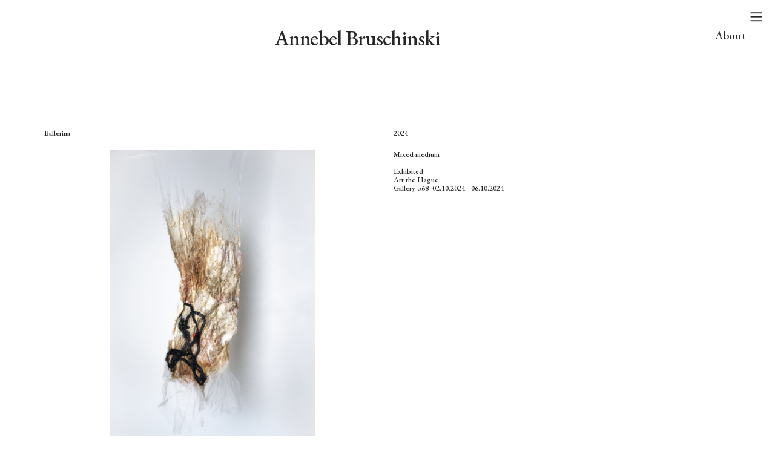

--- FILE ---
content_type: text/html; charset=UTF-8
request_url: https://annebelbruschinski.com/
body_size: 27129
content:
<!DOCTYPE html>
<!-- 

        Running on cargo.site

-->
<html lang="en" data-predefined-style="true" data-css-presets="true" data-css-preset data-typography-preset>
	<head>
<script>
				var __cargo_context__ = 'live';
				var __cargo_js_ver__ = 'c=3282065116';
				var __cargo_maint__ = false;
				
				
			</script>
					<meta http-equiv="X-UA-Compatible" content="IE=edge,chrome=1">
		<meta http-equiv="Content-Type" content="text/html; charset=utf-8">
		<meta name="viewport" content="initial-scale=1.0, maximum-scale=1.0, user-scalable=no">
		
			<meta name="robots" content="index,follow">
		<title>Annebel Bruschinski</title>
		<meta name="description" content="Cargo">
		
		<link rel="preconnect" href="https://static.cargo.site" crossorigin>
		<link rel="preconnect" href="https://freight.cargo.site" crossorigin>

		<link rel="preconnect" href="https://fonts.gstatic.com" crossorigin>
				<link rel="preconnect" href="https://type.cargo.site" crossorigin>

		<!--<link rel="preload" href="https://static.cargo.site/assets/social/IconFont-Regular-0.9.3.woff2" as="font" type="font/woff" crossorigin>-->

		

		<link href="https://static.cargo.site/favicon/favicon.ico" rel="shortcut icon">
		<link href="https://annebelbruschinski.com/rss" rel="alternate" type="application/rss+xml" title="Annebel Bruschinski feed">

		<link href="//fonts.googleapis.com/css?family=EB Garamond:400,400italic,500,500italic,700,700italic,800,800italic&c=3282065116&" id="" rel="stylesheet" type="text/css" />
<link href="https://annebelbruschinski.com/stylesheet?c=3282065116&1731144628" id="member_stylesheet" rel="stylesheet" type="text/css" />
<style id="">@font-face{font-family:Icons;src:url(https://static.cargo.site/assets/social/IconFont-Regular-0.9.3.woff2);unicode-range:U+E000-E15C,U+F0000,U+FE0E}@font-face{font-family:Icons;src:url(https://static.cargo.site/assets/social/IconFont-Regular-0.9.3.woff2);font-weight:240;unicode-range:U+E000-E15C,U+F0000,U+FE0E}@font-face{font-family:Icons;src:url(https://static.cargo.site/assets/social/IconFont-Regular-0.9.3.woff2);unicode-range:U+E000-E15C,U+F0000,U+FE0E;font-weight:400}@font-face{font-family:Icons;src:url(https://static.cargo.site/assets/social/IconFont-Regular-0.9.3.woff2);unicode-range:U+E000-E15C,U+F0000,U+FE0E;font-weight:600}@font-face{font-family:Icons;src:url(https://static.cargo.site/assets/social/IconFont-Regular-0.9.3.woff2);unicode-range:U+E000-E15C,U+F0000,U+FE0E;font-weight:800}@font-face{font-family:Icons;src:url(https://static.cargo.site/assets/social/IconFont-Regular-0.9.3.woff2);unicode-range:U+E000-E15C,U+F0000,U+FE0E;font-style:italic}@font-face{font-family:Icons;src:url(https://static.cargo.site/assets/social/IconFont-Regular-0.9.3.woff2);unicode-range:U+E000-E15C,U+F0000,U+FE0E;font-weight:200;font-style:italic}@font-face{font-family:Icons;src:url(https://static.cargo.site/assets/social/IconFont-Regular-0.9.3.woff2);unicode-range:U+E000-E15C,U+F0000,U+FE0E;font-weight:400;font-style:italic}@font-face{font-family:Icons;src:url(https://static.cargo.site/assets/social/IconFont-Regular-0.9.3.woff2);unicode-range:U+E000-E15C,U+F0000,U+FE0E;font-weight:600;font-style:italic}@font-face{font-family:Icons;src:url(https://static.cargo.site/assets/social/IconFont-Regular-0.9.3.woff2);unicode-range:U+E000-E15C,U+F0000,U+FE0E;font-weight:800;font-style:italic}body.iconfont-loading,body.iconfont-loading *{color:transparent!important}body{-moz-osx-font-smoothing:grayscale;-webkit-font-smoothing:antialiased;-webkit-text-size-adjust:none}body.no-scroll{overflow:hidden}/*!
 * Content
 */.page{word-wrap:break-word}:focus{outline:0}.pointer-events-none{pointer-events:none}.pointer-events-auto{pointer-events:auto}.pointer-events-none .page_content .audio-player,.pointer-events-none .page_content .shop_product,.pointer-events-none .page_content a,.pointer-events-none .page_content audio,.pointer-events-none .page_content button,.pointer-events-none .page_content details,.pointer-events-none .page_content iframe,.pointer-events-none .page_content img,.pointer-events-none .page_content input,.pointer-events-none .page_content video{pointer-events:auto}.pointer-events-none .page_content *>a,.pointer-events-none .page_content>a{position:relative}s *{text-transform:inherit}#toolset{position:fixed;bottom:10px;right:10px;z-index:8}.mobile #toolset,.template_site_inframe #toolset{display:none}#toolset a{display:block;height:24px;width:24px;margin:0;padding:0;text-decoration:none;background:rgba(0,0,0,.2)}#toolset a:hover{background:rgba(0,0,0,.8)}[data-adminview] #toolset a,[data-adminview] #toolset_admin a{background:rgba(0,0,0,.04);pointer-events:none;cursor:default}#toolset_admin a:active{background:rgba(0,0,0,.7)}#toolset_admin a svg>*{transform:scale(1.1) translate(0,-.5px);transform-origin:50% 50%}#toolset_admin a svg{pointer-events:none;width:100%!important;height:auto!important}#following-container{overflow:auto;-webkit-overflow-scrolling:touch}#following-container iframe{height:100%;width:100%;position:absolute;top:0;left:0;right:0;bottom:0}:root{--following-width:-400px;--following-animation-duration:450ms}@keyframes following-open{0%{transform:translateX(0)}100%{transform:translateX(var(--following-width))}}@keyframes following-open-inverse{0%{transform:translateX(0)}100%{transform:translateX(calc(-1 * var(--following-width)))}}@keyframes following-close{0%{transform:translateX(var(--following-width))}100%{transform:translateX(0)}}@keyframes following-close-inverse{0%{transform:translateX(calc(-1 * var(--following-width)))}100%{transform:translateX(0)}}body.animate-left{animation:following-open var(--following-animation-duration);animation-fill-mode:both;animation-timing-function:cubic-bezier(.24,1,.29,1)}#following-container.animate-left{animation:following-close-inverse var(--following-animation-duration);animation-fill-mode:both;animation-timing-function:cubic-bezier(.24,1,.29,1)}#following-container.animate-left #following-frame{animation:following-close var(--following-animation-duration);animation-fill-mode:both;animation-timing-function:cubic-bezier(.24,1,.29,1)}body.animate-right{animation:following-close var(--following-animation-duration);animation-fill-mode:both;animation-timing-function:cubic-bezier(.24,1,.29,1)}#following-container.animate-right{animation:following-open-inverse var(--following-animation-duration);animation-fill-mode:both;animation-timing-function:cubic-bezier(.24,1,.29,1)}#following-container.animate-right #following-frame{animation:following-open var(--following-animation-duration);animation-fill-mode:both;animation-timing-function:cubic-bezier(.24,1,.29,1)}.slick-slider{position:relative;display:block;-moz-box-sizing:border-box;box-sizing:border-box;-webkit-user-select:none;-moz-user-select:none;-ms-user-select:none;user-select:none;-webkit-touch-callout:none;-khtml-user-select:none;-ms-touch-action:pan-y;touch-action:pan-y;-webkit-tap-highlight-color:transparent}.slick-list{position:relative;display:block;overflow:hidden;margin:0;padding:0}.slick-list:focus{outline:0}.slick-list.dragging{cursor:pointer;cursor:hand}.slick-slider .slick-list,.slick-slider .slick-track{transform:translate3d(0,0,0);will-change:transform}.slick-track{position:relative;top:0;left:0;display:block}.slick-track:after,.slick-track:before{display:table;content:'';width:1px;height:1px;margin-top:-1px;margin-left:-1px}.slick-track:after{clear:both}.slick-loading .slick-track{visibility:hidden}.slick-slide{display:none;float:left;height:100%;min-height:1px}[dir=rtl] .slick-slide{float:right}.content .slick-slide img{display:inline-block}.content .slick-slide img:not(.image-zoom){cursor:pointer}.content .scrub .slick-list,.content .scrub .slick-slide img:not(.image-zoom){cursor:ew-resize}body.slideshow-scrub-dragging *{cursor:ew-resize!important}.content .slick-slide img:not([src]),.content .slick-slide img[src='']{width:100%;height:auto}.slick-slide.slick-loading img{display:none}.slick-slide.dragging img{pointer-events:none}.slick-initialized .slick-slide{display:block}.slick-loading .slick-slide{visibility:hidden}.slick-vertical .slick-slide{display:block;height:auto;border:1px solid transparent}.slick-arrow.slick-hidden{display:none}.slick-arrow{position:absolute;z-index:9;width:0;top:0;height:100%;cursor:pointer;will-change:opacity;-webkit-transition:opacity 333ms cubic-bezier(.4,0,.22,1);transition:opacity 333ms cubic-bezier(.4,0,.22,1)}.slick-arrow.hidden{opacity:0}.slick-arrow svg{position:absolute;width:36px;height:36px;top:0;left:0;right:0;bottom:0;margin:auto;transform:translate(.25px,.25px)}.slick-arrow svg.right-arrow{transform:translate(.25px,.25px) scaleX(-1)}.slick-arrow svg:active{opacity:.75}.slick-arrow svg .arrow-shape{fill:none!important;stroke:#fff;stroke-linecap:square}.slick-arrow svg .arrow-outline{fill:none!important;stroke-width:2.5px;stroke:rgba(0,0,0,.6);stroke-linecap:square}.slick-arrow.slick-next{right:0;text-align:right}.slick-next svg,.wallpaper-navigation .slick-next svg{margin-right:10px}.mobile .slick-next svg{margin-right:10px}.slick-arrow.slick-prev{text-align:left}.slick-prev svg,.wallpaper-navigation .slick-prev svg{margin-left:10px}.mobile .slick-prev svg{margin-left:10px}.loading_animation{display:none;vertical-align:middle;z-index:15;line-height:0;pointer-events:none;border-radius:100%}.loading_animation.hidden{display:none}.loading_animation.pulsing{opacity:0;display:inline-block;animation-delay:.1s;-webkit-animation-delay:.1s;-moz-animation-delay:.1s;animation-duration:12s;animation-iteration-count:infinite;animation:fade-pulse-in .5s ease-in-out;-moz-animation:fade-pulse-in .5s ease-in-out;-webkit-animation:fade-pulse-in .5s ease-in-out;-webkit-animation-fill-mode:forwards;-moz-animation-fill-mode:forwards;animation-fill-mode:forwards}.loading_animation.pulsing.no-delay{animation-delay:0s;-webkit-animation-delay:0s;-moz-animation-delay:0s}.loading_animation div{border-radius:100%}.loading_animation div svg{max-width:100%;height:auto}.loading_animation div,.loading_animation div svg{width:20px;height:20px}.loading_animation.full-width svg{width:100%;height:auto}.loading_animation.full-width.big svg{width:100px;height:100px}.loading_animation div svg>*{fill:#ccc}.loading_animation div{-webkit-animation:spin-loading 12s ease-out;-webkit-animation-iteration-count:infinite;-moz-animation:spin-loading 12s ease-out;-moz-animation-iteration-count:infinite;animation:spin-loading 12s ease-out;animation-iteration-count:infinite}.loading_animation.hidden{display:none}[data-backdrop] .loading_animation{position:absolute;top:15px;left:15px;z-index:99}.loading_animation.position-absolute.middle{top:calc(50% - 10px);left:calc(50% - 10px)}.loading_animation.position-absolute.topleft{top:0;left:0}.loading_animation.position-absolute.middleright{top:calc(50% - 10px);right:1rem}.loading_animation.position-absolute.middleleft{top:calc(50% - 10px);left:1rem}.loading_animation.gray div svg>*{fill:#999}.loading_animation.gray-dark div svg>*{fill:#666}.loading_animation.gray-darker div svg>*{fill:#555}.loading_animation.gray-light div svg>*{fill:#ccc}.loading_animation.white div svg>*{fill:rgba(255,255,255,.85)}.loading_animation.blue div svg>*{fill:#698fff}.loading_animation.inline{display:inline-block;margin-bottom:.5ex}.loading_animation.inline.left{margin-right:.5ex}@-webkit-keyframes fade-pulse-in{0%{opacity:0}50%{opacity:.5}100%{opacity:1}}@-moz-keyframes fade-pulse-in{0%{opacity:0}50%{opacity:.5}100%{opacity:1}}@keyframes fade-pulse-in{0%{opacity:0}50%{opacity:.5}100%{opacity:1}}@-webkit-keyframes pulsate{0%{opacity:1}50%{opacity:0}100%{opacity:1}}@-moz-keyframes pulsate{0%{opacity:1}50%{opacity:0}100%{opacity:1}}@keyframes pulsate{0%{opacity:1}50%{opacity:0}100%{opacity:1}}@-webkit-keyframes spin-loading{0%{transform:rotate(0)}9%{transform:rotate(1050deg)}18%{transform:rotate(-1090deg)}20%{transform:rotate(-1080deg)}23%{transform:rotate(-1080deg)}28%{transform:rotate(-1095deg)}29%{transform:rotate(-1065deg)}34%{transform:rotate(-1080deg)}35%{transform:rotate(-1050deg)}40%{transform:rotate(-1065deg)}41%{transform:rotate(-1035deg)}44%{transform:rotate(-1035deg)}47%{transform:rotate(-2160deg)}50%{transform:rotate(-2160deg)}56%{transform:rotate(45deg)}60%{transform:rotate(45deg)}80%{transform:rotate(6120deg)}100%{transform:rotate(0)}}@keyframes spin-loading{0%{transform:rotate(0)}9%{transform:rotate(1050deg)}18%{transform:rotate(-1090deg)}20%{transform:rotate(-1080deg)}23%{transform:rotate(-1080deg)}28%{transform:rotate(-1095deg)}29%{transform:rotate(-1065deg)}34%{transform:rotate(-1080deg)}35%{transform:rotate(-1050deg)}40%{transform:rotate(-1065deg)}41%{transform:rotate(-1035deg)}44%{transform:rotate(-1035deg)}47%{transform:rotate(-2160deg)}50%{transform:rotate(-2160deg)}56%{transform:rotate(45deg)}60%{transform:rotate(45deg)}80%{transform:rotate(6120deg)}100%{transform:rotate(0)}}[grid-row]{align-items:flex-start;box-sizing:border-box;display:-webkit-box;display:-webkit-flex;display:-ms-flexbox;display:flex;-webkit-flex-wrap:wrap;-ms-flex-wrap:wrap;flex-wrap:wrap}[grid-col]{box-sizing:border-box}[grid-row] [grid-col].empty:after{content:"\0000A0";cursor:text}body.mobile[data-adminview=content-editproject] [grid-row] [grid-col].empty:after{display:none}[grid-col=auto]{-webkit-box-flex:1;-webkit-flex:1;-ms-flex:1;flex:1}[grid-col=x12]{width:100%}[grid-col=x11]{width:50%}[grid-col=x10]{width:33.33%}[grid-col=x9]{width:25%}[grid-col=x8]{width:20%}[grid-col=x7]{width:16.666666667%}[grid-col=x6]{width:14.285714286%}[grid-col=x5]{width:12.5%}[grid-col=x4]{width:11.111111111%}[grid-col=x3]{width:10%}[grid-col=x2]{width:9.090909091%}[grid-col=x1]{width:8.333333333%}[grid-col="1"]{width:8.33333%}[grid-col="2"]{width:16.66667%}[grid-col="3"]{width:25%}[grid-col="4"]{width:33.33333%}[grid-col="5"]{width:41.66667%}[grid-col="6"]{width:50%}[grid-col="7"]{width:58.33333%}[grid-col="8"]{width:66.66667%}[grid-col="9"]{width:75%}[grid-col="10"]{width:83.33333%}[grid-col="11"]{width:91.66667%}[grid-col="12"]{width:100%}body.mobile [grid-responsive] [grid-col]{width:100%;-webkit-box-flex:none;-webkit-flex:none;-ms-flex:none;flex:none}[data-ce-host=true][contenteditable=true] [grid-pad]{pointer-events:none}[data-ce-host=true][contenteditable=true] [grid-pad]>*{pointer-events:auto}[grid-pad="0"]{padding:0}[grid-pad="0.25"]{padding:.125rem}[grid-pad="0.5"]{padding:.25rem}[grid-pad="0.75"]{padding:.375rem}[grid-pad="1"]{padding:.5rem}[grid-pad="1.25"]{padding:.625rem}[grid-pad="1.5"]{padding:.75rem}[grid-pad="1.75"]{padding:.875rem}[grid-pad="2"]{padding:1rem}[grid-pad="2.5"]{padding:1.25rem}[grid-pad="3"]{padding:1.5rem}[grid-pad="3.5"]{padding:1.75rem}[grid-pad="4"]{padding:2rem}[grid-pad="5"]{padding:2.5rem}[grid-pad="6"]{padding:3rem}[grid-pad="7"]{padding:3.5rem}[grid-pad="8"]{padding:4rem}[grid-pad="9"]{padding:4.5rem}[grid-pad="10"]{padding:5rem}[grid-gutter="0"]{margin:0}[grid-gutter="0.5"]{margin:-.25rem}[grid-gutter="1"]{margin:-.5rem}[grid-gutter="1.5"]{margin:-.75rem}[grid-gutter="2"]{margin:-1rem}[grid-gutter="2.5"]{margin:-1.25rem}[grid-gutter="3"]{margin:-1.5rem}[grid-gutter="3.5"]{margin:-1.75rem}[grid-gutter="4"]{margin:-2rem}[grid-gutter="5"]{margin:-2.5rem}[grid-gutter="6"]{margin:-3rem}[grid-gutter="7"]{margin:-3.5rem}[grid-gutter="8"]{margin:-4rem}[grid-gutter="10"]{margin:-5rem}[grid-gutter="12"]{margin:-6rem}[grid-gutter="14"]{margin:-7rem}[grid-gutter="16"]{margin:-8rem}[grid-gutter="18"]{margin:-9rem}[grid-gutter="20"]{margin:-10rem}small{max-width:100%;text-decoration:inherit}img:not([src]),img[src='']{outline:1px solid rgba(177,177,177,.4);outline-offset:-1px;content:url([data-uri])}img.image-zoom{cursor:-webkit-zoom-in;cursor:-moz-zoom-in;cursor:zoom-in}#imprimatur{color:#333;font-size:10px;font-family:-apple-system,BlinkMacSystemFont,"Segoe UI",Roboto,Oxygen,Ubuntu,Cantarell,"Open Sans","Helvetica Neue",sans-serif,"Sans Serif",Icons;/*!System*/position:fixed;opacity:.3;right:-28px;bottom:160px;transform:rotate(270deg);-ms-transform:rotate(270deg);-webkit-transform:rotate(270deg);z-index:8;text-transform:uppercase;color:#999;opacity:.5;padding-bottom:2px;text-decoration:none}.mobile #imprimatur{display:none}bodycopy cargo-link a{font-family:-apple-system,BlinkMacSystemFont,"Segoe UI",Roboto,Oxygen,Ubuntu,Cantarell,"Open Sans","Helvetica Neue",sans-serif,"Sans Serif",Icons;/*!System*/font-size:12px;font-style:normal;font-weight:400;transform:rotate(270deg);text-decoration:none;position:fixed!important;right:-27px;bottom:100px;text-decoration:none;letter-spacing:normal;background:0 0;border:0;border-bottom:0;outline:0}/*! PhotoSwipe Default UI CSS by Dmitry Semenov | photoswipe.com | MIT license */.pswp--has_mouse .pswp__button--arrow--left,.pswp--has_mouse .pswp__button--arrow--right,.pswp__ui{visibility:visible}.pswp--minimal--dark .pswp__top-bar,.pswp__button{background:0 0}.pswp,.pswp__bg,.pswp__container,.pswp__img--placeholder,.pswp__zoom-wrap,.quick-view-navigation{-webkit-backface-visibility:hidden}.pswp__button{cursor:pointer;opacity:1;-webkit-appearance:none;transition:opacity .2s;-webkit-box-shadow:none;box-shadow:none}.pswp__button-close>svg{top:10px;right:10px;margin-left:auto}.pswp--touch .quick-view-navigation{display:none}.pswp__ui{-webkit-font-smoothing:auto;opacity:1;z-index:1550}.quick-view-navigation{will-change:opacity;-webkit-transition:opacity 333ms cubic-bezier(.4,0,.22,1);transition:opacity 333ms cubic-bezier(.4,0,.22,1)}.quick-view-navigation .pswp__group .pswp__button{pointer-events:auto}.pswp__button>svg{position:absolute;width:36px;height:36px}.quick-view-navigation .pswp__group:active svg{opacity:.75}.pswp__button svg .shape-shape{fill:#fff}.pswp__button svg .shape-outline{fill:#000}.pswp__button-prev>svg{top:0;bottom:0;left:10px;margin:auto}.pswp__button-next>svg{top:0;bottom:0;right:10px;margin:auto}.quick-view-navigation .pswp__group .pswp__button-prev{position:absolute;left:0;top:0;width:0;height:100%}.quick-view-navigation .pswp__group .pswp__button-next{position:absolute;right:0;top:0;width:0;height:100%}.quick-view-navigation .close-button,.quick-view-navigation .left-arrow,.quick-view-navigation .right-arrow{transform:translate(.25px,.25px)}.quick-view-navigation .right-arrow{transform:translate(.25px,.25px) scaleX(-1)}.pswp__button svg .shape-outline{fill:transparent!important;stroke:#000;stroke-width:2.5px;stroke-linecap:square}.pswp__button svg .shape-shape{fill:transparent!important;stroke:#fff;stroke-width:1.5px;stroke-linecap:square}.pswp__bg,.pswp__scroll-wrap,.pswp__zoom-wrap{width:100%;position:absolute}.quick-view-navigation .pswp__group .pswp__button-close{margin:0}.pswp__container,.pswp__item,.pswp__zoom-wrap{right:0;bottom:0;top:0;position:absolute;left:0}.pswp__ui--hidden .pswp__button{opacity:.001}.pswp__ui--hidden .pswp__button,.pswp__ui--hidden .pswp__button *{pointer-events:none}.pswp .pswp__ui.pswp__ui--displaynone{display:none}.pswp__element--disabled{display:none!important}/*! PhotoSwipe main CSS by Dmitry Semenov | photoswipe.com | MIT license */.pswp{position:fixed;display:none;height:100%;width:100%;top:0;left:0;right:0;bottom:0;margin:auto;-ms-touch-action:none;touch-action:none;z-index:9999999;-webkit-text-size-adjust:100%;line-height:initial;letter-spacing:initial;outline:0}.pswp img{max-width:none}.pswp--zoom-disabled .pswp__img{cursor:default!important}.pswp--animate_opacity{opacity:.001;will-change:opacity;-webkit-transition:opacity 333ms cubic-bezier(.4,0,.22,1);transition:opacity 333ms cubic-bezier(.4,0,.22,1)}.pswp--open{display:block}.pswp--zoom-allowed .pswp__img{cursor:-webkit-zoom-in;cursor:-moz-zoom-in;cursor:zoom-in}.pswp--zoomed-in .pswp__img{cursor:-webkit-grab;cursor:-moz-grab;cursor:grab}.pswp--dragging .pswp__img{cursor:-webkit-grabbing;cursor:-moz-grabbing;cursor:grabbing}.pswp__bg{left:0;top:0;height:100%;opacity:0;transform:translateZ(0);will-change:opacity}.pswp__scroll-wrap{left:0;top:0;height:100%}.pswp__container,.pswp__zoom-wrap{-ms-touch-action:none;touch-action:none}.pswp__container,.pswp__img{-webkit-user-select:none;-moz-user-select:none;-ms-user-select:none;user-select:none;-webkit-tap-highlight-color:transparent;-webkit-touch-callout:none}.pswp__zoom-wrap{-webkit-transform-origin:left top;-ms-transform-origin:left top;transform-origin:left top;-webkit-transition:-webkit-transform 222ms cubic-bezier(.4,0,.22,1);transition:transform 222ms cubic-bezier(.4,0,.22,1)}.pswp__bg{-webkit-transition:opacity 222ms cubic-bezier(.4,0,.22,1);transition:opacity 222ms cubic-bezier(.4,0,.22,1)}.pswp--animated-in .pswp__bg,.pswp--animated-in .pswp__zoom-wrap{-webkit-transition:none;transition:none}.pswp--hide-overflow .pswp__scroll-wrap,.pswp--hide-overflow.pswp{overflow:hidden}.pswp__img{position:absolute;width:auto;height:auto;top:0;left:0}.pswp__img--placeholder--blank{background:#222}.pswp--ie .pswp__img{width:100%!important;height:auto!important;left:0;top:0}.pswp__ui--idle{opacity:0}.pswp__error-msg{position:absolute;left:0;top:50%;width:100%;text-align:center;font-size:14px;line-height:16px;margin-top:-8px;color:#ccc}.pswp__error-msg a{color:#ccc;text-decoration:underline}.pswp__error-msg{font-family:-apple-system,BlinkMacSystemFont,"Segoe UI",Roboto,Oxygen,Ubuntu,Cantarell,"Open Sans","Helvetica Neue",sans-serif}.quick-view.mouse-down .iframe-item{pointer-events:none!important}.quick-view-caption-positioner{pointer-events:none;width:100%;height:100%}.quick-view-caption-wrapper{margin:auto;position:absolute;bottom:0;left:0;right:0}.quick-view-horizontal-align-left .quick-view-caption-wrapper{margin-left:0}.quick-view-horizontal-align-right .quick-view-caption-wrapper{margin-right:0}[data-quick-view-caption]{transition:.1s opacity ease-in-out;position:absolute;bottom:0;left:0;right:0}.quick-view-horizontal-align-left [data-quick-view-caption]{text-align:left}.quick-view-horizontal-align-right [data-quick-view-caption]{text-align:right}.quick-view-caption{transition:.1s opacity ease-in-out}.quick-view-caption>*{display:inline-block}.quick-view-caption *{pointer-events:auto}.quick-view-caption.hidden{opacity:0}.shop_product .dropdown_wrapper{flex:0 0 100%;position:relative}.shop_product select{appearance:none;-moz-appearance:none;-webkit-appearance:none;outline:0;-webkit-font-smoothing:antialiased;-moz-osx-font-smoothing:grayscale;cursor:pointer;border-radius:0;white-space:nowrap;overflow:hidden!important;text-overflow:ellipsis}.shop_product select.dropdown::-ms-expand{display:none}.shop_product a{cursor:pointer;border-bottom:none;text-decoration:none}.shop_product a.out-of-stock{pointer-events:none}body.audio-player-dragging *{cursor:ew-resize!important}.audio-player{display:inline-flex;flex:1 0 calc(100% - 2px);width:calc(100% - 2px)}.audio-player .button{height:100%;flex:0 0 3.3rem;display:flex}.audio-player .separator{left:3.3rem;height:100%}.audio-player .buffer{width:0%;height:100%;transition:left .3s linear,width .3s linear}.audio-player.seeking .buffer{transition:left 0s,width 0s}.audio-player.seeking{user-select:none;-webkit-user-select:none;cursor:ew-resize}.audio-player.seeking *{user-select:none;-webkit-user-select:none;cursor:ew-resize}.audio-player .bar{overflow:hidden;display:flex;justify-content:space-between;align-content:center;flex-grow:1}.audio-player .progress{width:0%;height:100%;transition:width .3s linear}.audio-player.seeking .progress{transition:width 0s}.audio-player .pause,.audio-player .play{cursor:pointer;height:100%}.audio-player .note-icon{margin:auto 0;order:2;flex:0 1 auto}.audio-player .title{white-space:nowrap;overflow:hidden;text-overflow:ellipsis;pointer-events:none;user-select:none;padding:.5rem 0 .5rem 1rem;margin:auto auto auto 0;flex:0 3 auto;min-width:0;width:100%}.audio-player .total-time{flex:0 1 auto;margin:auto 0}.audio-player .current-time,.audio-player .play-text{flex:0 1 auto;margin:auto 0}.audio-player .stream-anim{user-select:none;margin:auto auto auto 0}.audio-player .stream-anim span{display:inline-block}.audio-player .buffer,.audio-player .current-time,.audio-player .note-svg,.audio-player .play-text,.audio-player .separator,.audio-player .total-time{user-select:none;pointer-events:none}.audio-player .buffer,.audio-player .play-text,.audio-player .progress{position:absolute}.audio-player,.audio-player .bar,.audio-player .button,.audio-player .current-time,.audio-player .note-icon,.audio-player .pause,.audio-player .play,.audio-player .total-time{position:relative}body.mobile .audio-player,body.mobile .audio-player *{-webkit-touch-callout:none}#standalone-admin-frame{border:0;width:400px;position:absolute;right:0;top:0;height:100vh;z-index:99}body[standalone-admin=true] #standalone-admin-frame{transform:translate(0,0)}body[standalone-admin=true] .main_container{width:calc(100% - 400px)}body[standalone-admin=false] #standalone-admin-frame{transform:translate(100%,0)}body[standalone-admin=false] .main_container{width:100%}.toggle_standaloneAdmin{position:fixed;top:0;right:400px;height:40px;width:40px;z-index:999;cursor:pointer;background-color:rgba(0,0,0,.4)}.toggle_standaloneAdmin:active{opacity:.7}body[standalone-admin=false] .toggle_standaloneAdmin{right:0}.toggle_standaloneAdmin *{color:#fff;fill:#fff}.toggle_standaloneAdmin svg{padding:6px;width:100%;height:100%;opacity:.85}body[standalone-admin=false] .toggle_standaloneAdmin #close,body[standalone-admin=true] .toggle_standaloneAdmin #backdropsettings{display:none}.toggle_standaloneAdmin>div{width:100%;height:100%}#admin_toggle_button{position:fixed;top:50%;transform:translate(0,-50%);right:400px;height:36px;width:12px;z-index:999;cursor:pointer;background-color:rgba(0,0,0,.09);padding-left:2px;margin-right:5px}#admin_toggle_button .bar{content:'';background:rgba(0,0,0,.09);position:fixed;width:5px;bottom:0;top:0;z-index:10}#admin_toggle_button:active{background:rgba(0,0,0,.065)}#admin_toggle_button *{color:#fff;fill:#fff}#admin_toggle_button svg{padding:0;width:16px;height:36px;margin-left:1px;opacity:1}#admin_toggle_button svg *{fill:#fff;opacity:1}#admin_toggle_button[data-state=closed] .toggle_admin_close{display:none}#admin_toggle_button[data-state=closed],#admin_toggle_button[data-state=closed] .toggle_admin_open{width:20px;cursor:pointer;margin:0}#admin_toggle_button[data-state=closed] svg{margin-left:2px}#admin_toggle_button[data-state=open] .toggle_admin_open{display:none}select,select *{text-rendering:auto!important}b b{font-weight:inherit}*{-webkit-box-sizing:border-box;-moz-box-sizing:border-box;box-sizing:border-box}customhtml>*{position:relative;z-index:10}body,html{min-height:100vh;margin:0;padding:0}html{touch-action:manipulation;position:relative;background-color:#fff}.main_container{min-height:100vh;width:100%;overflow:hidden}.container{display:-webkit-box;display:-webkit-flex;display:-moz-box;display:-ms-flexbox;display:flex;-webkit-flex-wrap:wrap;-moz-flex-wrap:wrap;-ms-flex-wrap:wrap;flex-wrap:wrap;max-width:100%;width:100%;overflow:visible}.container{align-items:flex-start;-webkit-align-items:flex-start}.page{z-index:2}.page ul li>text-limit{display:block}.content,.content_container,.pinned{-webkit-flex:1 0 auto;-moz-flex:1 0 auto;-ms-flex:1 0 auto;flex:1 0 auto;max-width:100%}.content_container{width:100%}.content_container.full_height{min-height:100vh}.page_background{position:absolute;top:0;left:0;width:100%;height:100%}.page_container{position:relative;overflow:visible;width:100%}.backdrop{position:absolute;top:0;z-index:1;width:100%;height:100%;max-height:100vh}.backdrop>div{position:absolute;top:0;left:0;width:100%;height:100%;-webkit-backface-visibility:hidden;backface-visibility:hidden;transform:translate3d(0,0,0);contain:strict}[data-backdrop].backdrop>div[data-overflowing]{max-height:100vh;position:absolute;top:0;left:0}body.mobile [split-responsive]{display:flex;flex-direction:column}body.mobile [split-responsive] .container{width:100%;order:2}body.mobile [split-responsive] .backdrop{position:relative;height:50vh;width:100%;order:1}body.mobile [split-responsive] [data-auxiliary].backdrop{position:absolute;height:50vh;width:100%;order:1}.page{position:relative;z-index:2}img[data-align=left]{float:left}img[data-align=right]{float:right}[data-rotation]{transform-origin:center center}.content .page_content:not([contenteditable=true]) [data-draggable]{pointer-events:auto!important;backface-visibility:hidden}.preserve-3d{-moz-transform-style:preserve-3d;transform-style:preserve-3d}.content .page_content:not([contenteditable=true]) [data-draggable] iframe{pointer-events:none!important}.dragging-active iframe{pointer-events:none!important}.content .page_content:not([contenteditable=true]) [data-draggable]:active{opacity:1}.content .scroll-transition-fade{transition:transform 1s ease-in-out,opacity .8s ease-in-out}.content .scroll-transition-fade.below-viewport{opacity:0;transform:translateY(40px)}.mobile.full_width .page_container:not([split-layout]) .container_width{width:100%}[data-view=pinned_bottom] .bottom_pin_invisibility{visibility:hidden}.pinned{position:relative;width:100%}.pinned .page_container.accommodate:not(.fixed):not(.overlay){z-index:2}.pinned .page_container.overlay{position:absolute;z-index:4}.pinned .page_container.overlay.fixed{position:fixed}.pinned .page_container.overlay.fixed .page{max-height:100vh;-webkit-overflow-scrolling:touch}.pinned .page_container.overlay.fixed .page.allow-scroll{overflow-y:auto;overflow-x:hidden}.pinned .page_container.overlay.fixed .page.allow-scroll{align-items:flex-start;-webkit-align-items:flex-start}.pinned .page_container .page.allow-scroll::-webkit-scrollbar{width:0;background:0 0;display:none}.pinned.pinned_top .page_container.overlay{left:0;top:0}.pinned.pinned_bottom .page_container.overlay{left:0;bottom:0}div[data-container=set]:empty{margin-top:1px}.thumbnails{position:relative;z-index:1}[thumbnails=grid]{align-items:baseline}[thumbnails=justify] .thumbnail{box-sizing:content-box}[thumbnails][data-padding-zero] .thumbnail{margin-bottom:-1px}[thumbnails=montessori] .thumbnail{pointer-events:auto;position:absolute}[thumbnails] .thumbnail>a{display:block;text-decoration:none}[thumbnails=montessori]{height:0}[thumbnails][data-resizing],[thumbnails][data-resizing] *{cursor:nwse-resize}[thumbnails] .thumbnail .resize-handle{cursor:nwse-resize;width:26px;height:26px;padding:5px;position:absolute;opacity:.75;right:-1px;bottom:-1px;z-index:100}[thumbnails][data-resizing] .resize-handle{display:none}[thumbnails] .thumbnail .resize-handle svg{position:absolute;top:0;left:0}[thumbnails] .thumbnail .resize-handle:hover{opacity:1}[data-can-move].thumbnail .resize-handle svg .resize_path_outline{fill:#fff}[data-can-move].thumbnail .resize-handle svg .resize_path{fill:#000}[thumbnails=montessori] .thumbnail_sizer{height:0;width:100%;position:relative;padding-bottom:100%;pointer-events:none}[thumbnails] .thumbnail img{display:block;min-height:3px;margin-bottom:0}[thumbnails] .thumbnail img:not([src]),img[src=""]{margin:0!important;width:100%;min-height:3px;height:100%!important;position:absolute}[aspect-ratio="1x1"].thumb_image{height:0;padding-bottom:100%;overflow:hidden}[aspect-ratio="4x3"].thumb_image{height:0;padding-bottom:75%;overflow:hidden}[aspect-ratio="16x9"].thumb_image{height:0;padding-bottom:56.25%;overflow:hidden}[thumbnails] .thumb_image{width:100%;position:relative}[thumbnails][thumbnail-vertical-align=top]{align-items:flex-start}[thumbnails][thumbnail-vertical-align=middle]{align-items:center}[thumbnails][thumbnail-vertical-align=bottom]{align-items:baseline}[thumbnails][thumbnail-horizontal-align=left]{justify-content:flex-start}[thumbnails][thumbnail-horizontal-align=middle]{justify-content:center}[thumbnails][thumbnail-horizontal-align=right]{justify-content:flex-end}.thumb_image.default_image>svg{position:absolute;top:0;left:0;bottom:0;right:0;width:100%;height:100%}.thumb_image.default_image{outline:1px solid #ccc;outline-offset:-1px;position:relative}.mobile.full_width [data-view=Thumbnail] .thumbnails_width{width:100%}.content [data-draggable] a:active,.content [data-draggable] img:active{opacity:initial}.content .draggable-dragging{opacity:initial}[data-draggable].draggable_visible{visibility:visible}[data-draggable].draggable_hidden{visibility:hidden}.gallery_card [data-draggable],.marquee [data-draggable]{visibility:inherit}[data-draggable]{visibility:visible;background-color:rgba(0,0,0,.003)}#site_menu_panel_container .image-gallery:not(.initialized){height:0;padding-bottom:100%;min-height:initial}.image-gallery:not(.initialized){min-height:100vh;visibility:hidden;width:100%}.image-gallery .gallery_card img{display:block;width:100%;height:auto}.image-gallery .gallery_card{transform-origin:center}.image-gallery .gallery_card.dragging{opacity:.1;transform:initial!important}.image-gallery:not([image-gallery=slideshow]) .gallery_card iframe:only-child,.image-gallery:not([image-gallery=slideshow]) .gallery_card video:only-child{width:100%;height:100%;top:0;left:0;position:absolute}.image-gallery[image-gallery=slideshow] .gallery_card video[muted][autoplay]:not([controls]),.image-gallery[image-gallery=slideshow] .gallery_card video[muted][data-autoplay]:not([controls]){pointer-events:none}.image-gallery [image-gallery-pad="0"] video:only-child{object-fit:cover;height:calc(100% + 1px)}div.image-gallery>a,div.image-gallery>iframe,div.image-gallery>img,div.image-gallery>video{display:none}[image-gallery-row]{align-items:flex-start;box-sizing:border-box;display:-webkit-box;display:-webkit-flex;display:-ms-flexbox;display:flex;-webkit-flex-wrap:wrap;-ms-flex-wrap:wrap;flex-wrap:wrap}.image-gallery .gallery_card_image{width:100%;position:relative}[data-predefined-style=true] .image-gallery a.gallery_card{display:block;border:none}[image-gallery-col]{box-sizing:border-box}[image-gallery-col=x12]{width:100%}[image-gallery-col=x11]{width:50%}[image-gallery-col=x10]{width:33.33%}[image-gallery-col=x9]{width:25%}[image-gallery-col=x8]{width:20%}[image-gallery-col=x7]{width:16.666666667%}[image-gallery-col=x6]{width:14.285714286%}[image-gallery-col=x5]{width:12.5%}[image-gallery-col=x4]{width:11.111111111%}[image-gallery-col=x3]{width:10%}[image-gallery-col=x2]{width:9.090909091%}[image-gallery-col=x1]{width:8.333333333%}.content .page_content [image-gallery-pad].image-gallery{pointer-events:none}.content .page_content [image-gallery-pad].image-gallery .gallery_card_image>*,.content .page_content [image-gallery-pad].image-gallery .gallery_image_caption{pointer-events:auto}.content .page_content [image-gallery-pad="0"]{padding:0}.content .page_content [image-gallery-pad="0.25"]{padding:.125rem}.content .page_content [image-gallery-pad="0.5"]{padding:.25rem}.content .page_content [image-gallery-pad="0.75"]{padding:.375rem}.content .page_content [image-gallery-pad="1"]{padding:.5rem}.content .page_content [image-gallery-pad="1.25"]{padding:.625rem}.content .page_content [image-gallery-pad="1.5"]{padding:.75rem}.content .page_content [image-gallery-pad="1.75"]{padding:.875rem}.content .page_content [image-gallery-pad="2"]{padding:1rem}.content .page_content [image-gallery-pad="2.5"]{padding:1.25rem}.content .page_content [image-gallery-pad="3"]{padding:1.5rem}.content .page_content [image-gallery-pad="3.5"]{padding:1.75rem}.content .page_content [image-gallery-pad="4"]{padding:2rem}.content .page_content [image-gallery-pad="5"]{padding:2.5rem}.content .page_content [image-gallery-pad="6"]{padding:3rem}.content .page_content [image-gallery-pad="7"]{padding:3.5rem}.content .page_content [image-gallery-pad="8"]{padding:4rem}.content .page_content [image-gallery-pad="9"]{padding:4.5rem}.content .page_content [image-gallery-pad="10"]{padding:5rem}.content .page_content [image-gallery-gutter="0"]{margin:0}.content .page_content [image-gallery-gutter="0.5"]{margin:-.25rem}.content .page_content [image-gallery-gutter="1"]{margin:-.5rem}.content .page_content [image-gallery-gutter="1.5"]{margin:-.75rem}.content .page_content [image-gallery-gutter="2"]{margin:-1rem}.content .page_content [image-gallery-gutter="2.5"]{margin:-1.25rem}.content .page_content [image-gallery-gutter="3"]{margin:-1.5rem}.content .page_content [image-gallery-gutter="3.5"]{margin:-1.75rem}.content .page_content [image-gallery-gutter="4"]{margin:-2rem}.content .page_content [image-gallery-gutter="5"]{margin:-2.5rem}.content .page_content [image-gallery-gutter="6"]{margin:-3rem}.content .page_content [image-gallery-gutter="7"]{margin:-3.5rem}.content .page_content [image-gallery-gutter="8"]{margin:-4rem}.content .page_content [image-gallery-gutter="10"]{margin:-5rem}.content .page_content [image-gallery-gutter="12"]{margin:-6rem}.content .page_content [image-gallery-gutter="14"]{margin:-7rem}.content .page_content [image-gallery-gutter="16"]{margin:-8rem}.content .page_content [image-gallery-gutter="18"]{margin:-9rem}.content .page_content [image-gallery-gutter="20"]{margin:-10rem}[image-gallery=slideshow]:not(.initialized)>*{min-height:1px;opacity:0;min-width:100%}[image-gallery=slideshow][data-constrained-by=height] [image-gallery-vertical-align].slick-track{align-items:flex-start}[image-gallery=slideshow] img.image-zoom:active{opacity:initial}[image-gallery=slideshow].slick-initialized .gallery_card{pointer-events:none}[image-gallery=slideshow].slick-initialized .gallery_card.slick-current{pointer-events:auto}[image-gallery=slideshow] .gallery_card:not(.has_caption){line-height:0}.content .page_content [image-gallery=slideshow].image-gallery>*{pointer-events:auto}.content [image-gallery=slideshow].image-gallery.slick-initialized .gallery_card{overflow:hidden;margin:0;display:flex;flex-flow:row wrap;flex-shrink:0}.content [image-gallery=slideshow].image-gallery.slick-initialized .gallery_card.slick-current{overflow:visible}[image-gallery=slideshow] .gallery_image_caption{opacity:1;transition:opacity .3s;-webkit-transition:opacity .3s;width:100%;margin-left:auto;margin-right:auto;clear:both}[image-gallery-horizontal-align=left] .gallery_image_caption{text-align:left}[image-gallery-horizontal-align=middle] .gallery_image_caption{text-align:center}[image-gallery-horizontal-align=right] .gallery_image_caption{text-align:right}[image-gallery=slideshow][data-slideshow-in-transition] .gallery_image_caption{opacity:0;transition:opacity .3s;-webkit-transition:opacity .3s}[image-gallery=slideshow] .gallery_card_image{width:initial;margin:0;display:inline-block}[image-gallery=slideshow] .gallery_card img{margin:0;display:block}[image-gallery=slideshow][data-exploded]{align-items:flex-start;box-sizing:border-box;display:-webkit-box;display:-webkit-flex;display:-ms-flexbox;display:flex;-webkit-flex-wrap:wrap;-ms-flex-wrap:wrap;flex-wrap:wrap;justify-content:flex-start;align-content:flex-start}[image-gallery=slideshow][data-exploded] .gallery_card{padding:1rem;width:16.666%}[image-gallery=slideshow][data-exploded] .gallery_card_image{height:0;display:block;width:100%}[image-gallery=grid]{align-items:baseline}[image-gallery=grid] .gallery_card.has_caption .gallery_card_image{display:block}[image-gallery=grid] [image-gallery-pad="0"].gallery_card{margin-bottom:-1px}[image-gallery=grid] .gallery_card img{margin:0}[image-gallery=columns] .gallery_card img{margin:0}[image-gallery=justify]{align-items:flex-start}[image-gallery=justify] .gallery_card img{margin:0}[image-gallery=montessori][image-gallery-row]{display:block}[image-gallery=montessori] a.gallery_card,[image-gallery=montessori] div.gallery_card{position:absolute;pointer-events:auto}[image-gallery=montessori][data-can-move] .gallery_card,[image-gallery=montessori][data-can-move] .gallery_card .gallery_card_image,[image-gallery=montessori][data-can-move] .gallery_card .gallery_card_image>*{cursor:move}[image-gallery=montessori]{position:relative;height:0}[image-gallery=freeform] .gallery_card{position:relative}[image-gallery=freeform] [image-gallery-pad="0"].gallery_card{margin-bottom:-1px}[image-gallery-vertical-align]{display:flex;flex-flow:row wrap}[image-gallery-vertical-align].slick-track{display:flex;flex-flow:row nowrap}.image-gallery .slick-list{margin-bottom:-.3px}[image-gallery-vertical-align=top]{align-content:flex-start;align-items:flex-start}[image-gallery-vertical-align=middle]{align-items:center;align-content:center}[image-gallery-vertical-align=bottom]{align-content:flex-end;align-items:flex-end}[image-gallery-horizontal-align=left]{justify-content:flex-start}[image-gallery-horizontal-align=middle]{justify-content:center}[image-gallery-horizontal-align=right]{justify-content:flex-end}.image-gallery[data-resizing],.image-gallery[data-resizing] *{cursor:nwse-resize!important}.image-gallery .gallery_card .resize-handle,.image-gallery .gallery_card .resize-handle *{cursor:nwse-resize!important}.image-gallery .gallery_card .resize-handle{width:26px;height:26px;padding:5px;position:absolute;opacity:.75;right:-1px;bottom:-1px;z-index:10}.image-gallery[data-resizing] .resize-handle{display:none}.image-gallery .gallery_card .resize-handle svg{cursor:nwse-resize!important;position:absolute;top:0;left:0}.image-gallery .gallery_card .resize-handle:hover{opacity:1}[data-can-move].gallery_card .resize-handle svg .resize_path_outline{fill:#fff}[data-can-move].gallery_card .resize-handle svg .resize_path{fill:#000}[image-gallery=montessori] .thumbnail_sizer{height:0;width:100%;position:relative;padding-bottom:100%;pointer-events:none}#site_menu_button{display:block;text-decoration:none;pointer-events:auto;z-index:9;vertical-align:top;cursor:pointer;box-sizing:content-box;font-family:Icons}#site_menu_button.custom_icon{padding:0;line-height:0}#site_menu_button.custom_icon img{width:100%;height:auto}#site_menu_wrapper.disabled #site_menu_button{display:none}#site_menu_wrapper.mobile_only #site_menu_button{display:none}body.mobile #site_menu_wrapper.mobile_only:not(.disabled) #site_menu_button:not(.active){display:block}#site_menu_panel_container[data-type=cargo_menu] #site_menu_panel{display:block;position:fixed;top:0;right:0;bottom:0;left:0;z-index:10;cursor:default}.site_menu{pointer-events:auto;position:absolute;z-index:11;top:0;bottom:0;line-height:0;max-width:400px;min-width:300px;font-size:20px;text-align:left;background:rgba(20,20,20,.95);padding:20px 30px 90px 30px;overflow-y:auto;overflow-x:hidden;display:-webkit-box;display:-webkit-flex;display:-ms-flexbox;display:flex;-webkit-box-orient:vertical;-webkit-box-direction:normal;-webkit-flex-direction:column;-ms-flex-direction:column;flex-direction:column;-webkit-box-pack:start;-webkit-justify-content:flex-start;-ms-flex-pack:start;justify-content:flex-start}body.mobile #site_menu_wrapper .site_menu{-webkit-overflow-scrolling:touch;min-width:auto;max-width:100%;width:100%;padding:20px}#site_menu_wrapper[data-sitemenu-position=bottom-left] #site_menu,#site_menu_wrapper[data-sitemenu-position=top-left] #site_menu{left:0}#site_menu_wrapper[data-sitemenu-position=bottom-right] #site_menu,#site_menu_wrapper[data-sitemenu-position=top-right] #site_menu{right:0}#site_menu_wrapper[data-type=page] .site_menu{right:0;left:0;width:100%;padding:0;margin:0;background:0 0}.site_menu_wrapper.open .site_menu{display:block}.site_menu div{display:block}.site_menu a{text-decoration:none;display:inline-block;color:rgba(255,255,255,.75);max-width:100%;overflow:hidden;white-space:nowrap;text-overflow:ellipsis;line-height:1.4}.site_menu div a.active{color:rgba(255,255,255,.4)}.site_menu div.set-link>a{font-weight:700}.site_menu div.hidden{display:none}.site_menu .close{display:block;position:absolute;top:0;right:10px;font-size:60px;line-height:50px;font-weight:200;color:rgba(255,255,255,.4);cursor:pointer;user-select:none}#site_menu_panel_container .page_container{position:relative;overflow:hidden;background:0 0;z-index:2}#site_menu_panel_container .site_menu_page_wrapper{position:fixed;top:0;left:0;overflow-y:auto;-webkit-overflow-scrolling:touch;height:100%;width:100%;z-index:100}#site_menu_panel_container .site_menu_page_wrapper .backdrop{pointer-events:none}#site_menu_panel_container #site_menu_page_overlay{position:fixed;top:0;right:0;bottom:0;left:0;cursor:default;z-index:1}#shop_button{display:block;text-decoration:none;pointer-events:auto;z-index:9;vertical-align:top;cursor:pointer;box-sizing:content-box;font-family:Icons}#shop_button.custom_icon{padding:0;line-height:0}#shop_button.custom_icon img{width:100%;height:auto}#shop_button.disabled{display:none}.loading[data-loading]{display:none;position:fixed;bottom:8px;left:8px;z-index:100}.new_site_button_wrapper{font-size:1.8rem;font-weight:400;color:rgba(0,0,0,.85);font-family:-apple-system,BlinkMacSystemFont,'Segoe UI',Roboto,Oxygen,Ubuntu,Cantarell,'Open Sans','Helvetica Neue',sans-serif,'Sans Serif',Icons;font-style:normal;line-height:1.4;color:#fff;position:fixed;bottom:0;right:0;z-index:999}body.template_site #toolset{display:none!important}body.mobile .new_site_button{display:none}.new_site_button{display:flex;height:44px;cursor:pointer}.new_site_button .plus{width:44px;height:100%}.new_site_button .plus svg{width:100%;height:100%}.new_site_button .plus svg line{stroke:#000;stroke-width:2px}.new_site_button .plus:after,.new_site_button .plus:before{content:'';width:30px;height:2px}.new_site_button .text{background:#0fce83;display:none;padding:7.5px 15px 7.5px 15px;height:100%;font-size:20px;color:#222}.new_site_button:active{opacity:.8}.new_site_button.show_full .text{display:block}.new_site_button.show_full .plus{display:none}html:not(.admin-wrapper) .template_site #confirm_modal [data-progress] .progress-indicator:after{content:'Generating Site...';padding:7.5px 15px;right:-200px;color:#000}bodycopy svg.marker-overlay,bodycopy svg.marker-overlay *{transform-origin:0 0;-webkit-transform-origin:0 0;box-sizing:initial}bodycopy svg#svgroot{box-sizing:initial}bodycopy svg.marker-overlay{padding:inherit;position:absolute;left:0;top:0;width:100%;height:100%;min-height:1px;overflow:visible;pointer-events:none;z-index:999}bodycopy svg.marker-overlay *{pointer-events:initial}bodycopy svg.marker-overlay text{letter-spacing:initial}bodycopy svg.marker-overlay a{cursor:pointer}.marquee:not(.torn-down){overflow:hidden;width:100%;position:relative;padding-bottom:.25em;padding-top:.25em;margin-bottom:-.25em;margin-top:-.25em;contain:layout}.marquee .marquee_contents{will-change:transform;display:flex;flex-direction:column}.marquee[behavior][direction].torn-down{white-space:normal}.marquee[behavior=bounce] .marquee_contents{display:block;float:left;clear:both}.marquee[behavior=bounce] .marquee_inner{display:block}.marquee[behavior=bounce][direction=vertical] .marquee_contents{width:100%}.marquee[behavior=bounce][direction=diagonal] .marquee_inner:last-child,.marquee[behavior=bounce][direction=vertical] .marquee_inner:last-child{position:relative;visibility:hidden}.marquee[behavior=bounce][direction=horizontal],.marquee[behavior=scroll][direction=horizontal]{white-space:pre}.marquee[behavior=scroll][direction=horizontal] .marquee_contents{display:inline-flex;white-space:nowrap;min-width:100%}.marquee[behavior=scroll][direction=horizontal] .marquee_inner{min-width:100%}.marquee[behavior=scroll] .marquee_inner:first-child{will-change:transform;position:absolute;width:100%;top:0;left:0}.cycle{display:none}</style>
<script type="text/json" data-set="defaults" >{"current_offset":0,"current_page":1,"cargo_url":"annebel","is_domain":true,"is_mobile":true,"is_tablet":false,"is_phone":true,"homepage_id":0,"tags":null,"api_path":"https:\/\/annebelbruschinski.com\/_api","is_editor":false,"is_template":false}</script>
<script type="text/json" data-set="DisplayOptions" >{"user_id":1666635,"pagination_count":24,"title_in_project":true,"disable_project_scroll":false,"learning_cargo_seen":true,"resource_url":null,"use_sets":null,"sets_are_clickable":null,"set_links_position":null,"sticky_pages":null,"total_projects":0,"slideshow_responsive":false,"slideshow_thumbnails_header":true,"layout_options":{"content_position":"right_cover","content_width":"100","content_margin":"5","main_margin":"7","text_alignment":"text_left","vertical_position":"vertical_top","bgcolor":"transparent","WebFontConfig":{"cargo":{"families":{"Diatype":{"variants":["n2","i2","n3","i3","n4","i4","n5","i5","n7","i7"]},"Monument Grotesk Mono":{"variants":["n2","i2","n3","i3","n4","i4","n5","i5","n7","i7","n8","i8","n9","i9"]},"Neue Haas Grotesk":{"variants":["n4","i4","n5","i5","n7","i7"]}}},"google":{"families":{"EB Garamond":{"variants":["400","400italic","500","500italic","700","700italic","800","800italic"]}}},"system":{"families":{"-apple-system":{"variants":["n4"]}}}},"links_orientation":"links_horizontal","viewport_size":"phone","mobile_zoom":"17","mobile_view":"desktop","mobile_padding":"0","mobile_formatting":false,"width_unit":"rem","text_width":"66","is_feed":true,"limit_vertical_images":false,"image_zoom":false,"mobile_images_full_width":true,"responsive_columns":"1","responsive_thumbnails_padding":"0.7","enable_sitemenu":false,"sitemenu_mobileonly":false,"menu_position":"top-left","sitemenu_option":"cargo_menu","responsive_row_height":"75","advanced_padding_enabled":false,"main_margin_top":"7","main_margin_right":"7","main_margin_bottom":"7","main_margin_left":"7","mobile_pages_full_width":true,"scroll_transition":false,"image_full_zoom":false,"quick_view_height":"100","quick_view_width":"100","quick_view_alignment":"quick_view_center_center","advanced_quick_view_padding_enabled":false,"quick_view_padding":"2.5","quick_view_padding_top":"2.5","quick_view_padding_bottom":"2.5","quick_view_padding_left":"2.5","quick_view_padding_right":"2.5","quick_content_alignment":"quick_content_center_center","close_quick_view_on_scroll":true,"show_quick_view_ui":true,"quick_view_bgcolor":"rgba(255, 255, 255, 1)","quick_view_caption":false},"element_sort":{"no-group":[{"name":"Navigation","isActive":true},{"name":"Header Text","isActive":true},{"name":"Content","isActive":true},{"name":"Header Image","isActive":false}]},"site_menu_options":{"display_type":"cargo_menu","enable":true,"mobile_only":false,"position":"top-right","single_page_id":"28814414","icon":"\ue131","show_homepage":true,"single_page_url":"Menu","custom_icon":false,"overlay_sitemenu_page":false},"ecommerce_options":{"enable_ecommerce_button":false,"shop_button_position":"bottom-right","shop_icon":"\ue138","custom_icon":false,"shop_icon_text":"SHOPPING BAG &lt;(#)&gt;","icon":"","enable_geofencing":false,"enabled_countries":["AF","AX","AL","DZ","AS","AD","AO","AI","AQ","AG","AR","AM","AW","AU","AT","AZ","BS","BH","BD","BB","BY","BE","BZ","BJ","BM","BT","BO","BQ","BA","BW","BV","BR","IO","BN","BG","BF","BI","KH","CM","CA","CV","KY","CF","TD","CL","CN","CX","CC","CO","KM","CG","CD","CK","CR","CI","HR","CU","CW","CY","CZ","DK","DJ","DM","DO","EC","EG","SV","GQ","ER","EE","ET","FK","FO","FJ","FI","FR","GF","PF","TF","GA","GM","GE","DE","GH","GI","GR","GL","GD","GP","GU","GT","GG","GN","GW","GY","HT","HM","VA","HN","HK","HU","IS","IN","ID","IR","IQ","IE","IM","IL","IT","JM","JP","JE","JO","KZ","KE","KI","KP","KR","KW","KG","LA","LV","LB","LS","LR","LY","LI","LT","LU","MO","MK","MG","MW","MY","MV","ML","MT","MH","MQ","MR","MU","YT","MX","FM","MD","MC","MN","ME","MS","MA","MZ","MM","NA","NR","NP","NL","NC","NZ","NI","NE","NG","NU","NF","MP","NO","OM","PK","PW","PS","PA","PG","PY","PE","PH","PN","PL","PT","PR","QA","RE","RO","RU","RW","BL","SH","KN","LC","MF","PM","VC","WS","SM","ST","SA","SN","RS","SC","SL","SG","SX","SK","SI","SB","SO","ZA","GS","SS","ES","LK","SD","SR","SJ","SZ","SE","CH","SY","TW","TJ","TZ","TH","TL","TG","TK","TO","TT","TN","TR","TM","TC","TV","UG","UA","AE","GB","US","UM","UY","UZ","VU","VE","VN","VG","VI","WF","EH","YE","ZM","ZW"]}}</script>
<script type="text/json" data-set="Site" >{"id":"1666635","direct_link":"https:\/\/annebelbruschinski.com","display_url":"annebelbruschinski.com","site_url":"annebel","account_shop_id":null,"has_ecommerce":false,"has_shop":false,"ecommerce_key_public":null,"cargo_spark_button":false,"following_url":null,"website_title":"Annebel Bruschinski","meta_tags":"","meta_description":"","meta_head":"","homepage_id":false,"css_url":"https:\/\/annebelbruschinski.com\/stylesheet","rss_url":"https:\/\/annebelbruschinski.com\/rss","js_url":"\/_jsapps\/design\/design.js","favicon_url":"https:\/\/static.cargo.site\/favicon\/favicon.ico","home_url":"https:\/\/cargo.site","auth_url":"https:\/\/cargo.site","profile_url":null,"profile_width":0,"profile_height":0,"social_image_url":null,"social_width":0,"social_height":0,"social_description":"Cargo","social_has_image":false,"social_has_description":false,"site_menu_icon":null,"site_menu_has_image":false,"custom_html":"<customhtml><!-- Google tag (gtag.js) -->\n<script async src=\"https:\/\/www.googletagmanager.com\/gtag\/js?id=G-S78STVYVQ3\"><\/script>\n<script>\n  window.dataLayer = window.dataLayer || [];\n  function gtag(){dataLayer.push(arguments);}\n  gtag('js', new Date());\n\n  gtag('config', 'G-S78STVYVQ3');\n<\/script><\/customhtml>","filter":null,"is_editor":false,"use_hi_res":false,"hiq":null,"progenitor_site":"h364","files":[],"resource_url":"annebelbruschinski.com\/_api\/v0\/site\/1666635"}</script>
<script type="text/json" data-set="ScaffoldingData" >{"id":0,"title":"Annebel Bruschinski","project_url":0,"set_id":0,"is_homepage":false,"pin":false,"is_set":true,"in_nav":false,"stack":false,"sort":0,"index":0,"page_count":21,"pin_position":null,"thumbnail_options":null,"pages":[{"id":28814414,"site_id":1666635,"project_url":"Top-nav","direct_link":"https:\/\/annebelbruschinski.com\/Top-nav","type":"page","title":"Top nav","title_no_html":"Top nav","tags":"","display":false,"pin":true,"pin_options":{"position":"top","overlay":true,"fixed":true,"accommodate":true,"exclude_mobile":false},"in_nav":false,"is_homepage":false,"backdrop_enabled":false,"is_set":false,"stack":false,"excerpt":"Annebel Bruschinski\n\tAbout","content":"<div grid-row=\"\" grid-pad=\"2\" grid-gutter=\"4\">\n\t<div grid-col=\"3\" grid-pad=\"2\"><\/div>\n\t<div grid-col=\"5\" grid-pad=\"2\" class=\"\"><div style=\"text-align: center\"><h1><a href=\"#\" rel=\"home_page\">Annebel Bruschinsk<\/a>i<\/h1><\/div><\/div>\n\t<div grid-col=\"4\" grid-pad=\"2\" class=\"\"><div style=\"text-align: right\"><h2><a href=\"About\" rel=\"history\">About<\/a><\/h2><\/div><\/div>\n<\/div><br>","content_no_html":"\n\t\n\tAnnebel Bruschinski\n\tAbout\n","content_partial_html":"\n\t\n\t<h1><a href=\"#\" rel=\"home_page\">Annebel Bruschinsk<\/a>i<\/h1>\n\t<h2><a href=\"About\" rel=\"history\">About<\/a><\/h2>\n<br>","thumb":"","thumb_meta":null,"thumb_is_visible":false,"sort":0,"index":0,"set_id":0,"page_options":{"using_local_css":true,"local_css":"[local-style=\"28814414\"] .container_width {\n}\n\n[local-style=\"28814414\"] body {\n}\n\n[local-style=\"28814414\"] .backdrop {\n}\n\n[local-style=\"28814414\"] .page {\n}\n\n[local-style=\"28814414\"] .page_background {\n\tbackground-color: initial \/*!page_container_bgcolor*\/;\n}\n\n[local-style=\"28814414\"] .content_padding {\n\tpadding-top: 4.6rem \/*!main_margin*\/;\n\tpadding-bottom: 4.6rem \/*!main_margin*\/;\n\tpadding-left: 4.6rem \/*!main_margin*\/;\n\tpadding-right: 4.6rem \/*!main_margin*\/;\n}\n\n[data-predefined-style=\"true\"] [local-style=\"28814414\"] bodycopy {\n}\n\n[data-predefined-style=\"true\"] [local-style=\"28814414\"] bodycopy a {\n}\n\n[data-predefined-style=\"true\"] [local-style=\"28814414\"] bodycopy a:hover {\n}\n\n[data-predefined-style=\"true\"] [local-style=\"28814414\"] h1 {\n}\n\n[data-predefined-style=\"true\"] [local-style=\"28814414\"] h1 a {\n}\n\n[data-predefined-style=\"true\"] [local-style=\"28814414\"] h1 a:hover {\n}\n\n[data-predefined-style=\"true\"] [local-style=\"28814414\"] h2 {\n}\n\n[data-predefined-style=\"true\"] [local-style=\"28814414\"] h2 a {\n}\n\n[data-predefined-style=\"true\"] [local-style=\"28814414\"] h2 a:hover {\n}\n\n[data-predefined-style=\"true\"] [local-style=\"28814414\"] small {\n}\n\n[data-predefined-style=\"true\"] [local-style=\"28814414\"] small a {\n}\n\n[data-predefined-style=\"true\"] [local-style=\"28814414\"] small a:hover {\n}\n\n[local-style=\"28814414\"] .container {\n}","local_layout_options":{"split_layout":false,"split_responsive":false,"full_height":false,"advanced_padding_enabled":false,"page_container_bgcolor":"","show_local_thumbs":false,"page_bgcolor":"","main_margin":"4.6","main_margin_top":"4.6","main_margin_right":"4.6","main_margin_bottom":"4.6","main_margin_left":"4.6"},"pin_options":{"position":"top","overlay":true,"fixed":true,"accommodate":true,"exclude_mobile":false}},"set_open":false,"images":[],"backdrop":null},{"id":36913231,"site_id":1666635,"project_url":"Ballerina","direct_link":"https:\/\/annebelbruschinski.com\/Ballerina","type":"page","title":"Ballerina","title_no_html":"Ballerina","tags":"Tag 1, Tag 2","display":true,"pin":false,"pin_options":null,"in_nav":true,"is_homepage":false,"backdrop_enabled":false,"is_set":false,"stack":false,"excerpt":"Ballerina\n\t2024\n\n\t\n\n\n\n\n\tMixed medium\n\n\n\nExhibited\nArt the Hague\n\n\nGallery o68\u00a0 02.10.2024 - 06.10.2024","content":"<div grid-row=\"\" grid-pad=\"2\" grid-gutter=\"4\">\n\t<div grid-col=\"x11\" grid-pad=\"2\">Ballerina<\/div>\n\t<div grid-col=\"x11\" grid-pad=\"2\" class=\"\">2024<\/div>\n<\/div><div grid-row=\"\" grid-pad=\"2\" grid-gutter=\"4\" grid-responsive=\"\">\n\t<div grid-col=\"6\" grid-pad=\"2\" class=\"\"><div class=\"image-gallery\" data-gallery=\"%7B%22mode_id%22%3A6%2C%22gallery_instance_id%22%3A200%2C%22name%22%3A%22Slideshow%22%2C%22path%22%3A%22slideshow%22%2C%22data%22%3A%7B%22autoplay%22%3Atrue%2C%22autoplaySpeed%22%3A2.5%2C%22speed%22%3A0.5%2C%22arrows%22%3Atrue%2C%22transition-type%22%3A%22slide%22%2C%22constrain_height%22%3Atrue%2C%22image_vertical_align%22%3A%22middle%22%2C%22image_horizontal_align%22%3A%22middle%22%2C%22image_alignment%22%3A%22image_middle_middle%22%2C%22mobile_data%22%3A%7B%22separate_mobile_view%22%3Afalse%7D%2C%22meta_data%22%3A%7B%7D%2C%22captions%22%3Afalse%7D%7D\">\n<img width=\"2353\" height=\"3584\" width_o=\"2353\" height_o=\"3584\" data-src=\"https:\/\/freight.cargo.site\/t\/original\/i\/e2a0c7d40ee2d5e35e25d54e708fbe5045d30c8d47e1f18685d1438ae8664568\/6-copy.jpg\" data-mid=\"221475609\" border=\"0\" data-scale=\"60\"\/>\n<img width=\"2451\" height=\"3662\" width_o=\"2451\" height_o=\"3662\" data-src=\"https:\/\/freight.cargo.site\/t\/original\/i\/dc2debee92f8f5d61d5f275296ed40412dbe2d5b4fe1bdcf4bd20422a171d8e0\/Ballerina.jpg\" data-mid=\"221475610\" border=\"0\" \/>\n<\/div>\n<\/div>\n\t<div grid-col=\"6\" grid-pad=\"2\">Mixed medium<br>\n<br>\nExhibited<br>Art the Hague<br>\n\nGallery o68&nbsp; 02.10.2024 - 06.10.2024<\/div>\n<\/div>","content_no_html":"\n\tBallerina\n\t2024\n\n\t\n{image 18 scale=\"60\"}\n{image 19}\n\n\n\tMixed medium\n\nExhibitedArt the Hague\n\nGallery o68&nbsp; 02.10.2024 - 06.10.2024\n","content_partial_html":"\n\tBallerina\n\t2024\n\n\t\n<img width=\"2353\" height=\"3584\" width_o=\"2353\" height_o=\"3584\" data-src=\"https:\/\/freight.cargo.site\/t\/original\/i\/e2a0c7d40ee2d5e35e25d54e708fbe5045d30c8d47e1f18685d1438ae8664568\/6-copy.jpg\" data-mid=\"221475609\" border=\"0\" data-scale=\"60\"\/>\n<img width=\"2451\" height=\"3662\" width_o=\"2451\" height_o=\"3662\" data-src=\"https:\/\/freight.cargo.site\/t\/original\/i\/dc2debee92f8f5d61d5f275296ed40412dbe2d5b4fe1bdcf4bd20422a171d8e0\/Ballerina.jpg\" data-mid=\"221475610\" border=\"0\" \/>\n\n\n\tMixed medium<br>\n<br>\nExhibited<br>Art the Hague<br>\n\nGallery o68&nbsp; 02.10.2024 - 06.10.2024\n","thumb":"221475592","thumb_meta":{"thumbnail_crop":{"percentWidth":"100","marginLeft":0,"marginTop":0,"imageModel":{"id":221475592,"project_id":36913231,"image_ref":"{image 1}","name":"horizontal.svg","hash":"181ef5af46718d19366f98e9da820bf98ccaf6c54ebadc612cf4e0a87cf756d8","width":3001,"height":1876,"sort":0,"exclude_from_backdrop":false,"date_added":1731143825},"stored":{"ratio":62.512495834722,"crop_ratio":"4x3"},"cropManuallySet":false}},"thumb_is_visible":true,"sort":2,"index":0,"set_id":0,"page_options":{"using_local_css":false,"local_css":"[local-style=\"36913231\"] .container_width {\n}\n\n[local-style=\"36913231\"] body {\n\tbackground-color: initial \/*!variable_defaults*\/;\n}\n\n[local-style=\"36913231\"] .backdrop {\n}\n\n[local-style=\"36913231\"] .page {\n}\n\n[local-style=\"36913231\"] .page_background {\n\tbackground-color: initial \/*!page_container_bgcolor*\/;\n}\n\n[local-style=\"36913231\"] .content_padding {\n}\n\n[data-predefined-style=\"true\"] [local-style=\"36913231\"] bodycopy {\n}\n\n[data-predefined-style=\"true\"] [local-style=\"36913231\"] bodycopy a {\n}\n\n[data-predefined-style=\"true\"] [local-style=\"36913231\"] bodycopy a:hover {\n}\n\n[data-predefined-style=\"true\"] [local-style=\"36913231\"] h1 {\n}\n\n[data-predefined-style=\"true\"] [local-style=\"36913231\"] h1 a {\n}\n\n[data-predefined-style=\"true\"] [local-style=\"36913231\"] h1 a:hover {\n}\n\n[data-predefined-style=\"true\"] [local-style=\"36913231\"] h2 {\n}\n\n[data-predefined-style=\"true\"] [local-style=\"36913231\"] h2 a {\n}\n\n[data-predefined-style=\"true\"] [local-style=\"36913231\"] h2 a:hover {\n}\n\n[data-predefined-style=\"true\"] [local-style=\"36913231\"] small {\n}\n\n[data-predefined-style=\"true\"] [local-style=\"36913231\"] small a {\n}\n\n[data-predefined-style=\"true\"] [local-style=\"36913231\"] small a:hover {\n}","local_layout_options":{"split_layout":false,"split_responsive":false,"full_height":false,"advanced_padding_enabled":false,"page_container_bgcolor":"","show_local_thumbs":false,"page_bgcolor":""}},"set_open":false,"images":[{"id":221475592,"project_id":36913231,"image_ref":"{image 1}","name":"horizontal.svg","hash":"181ef5af46718d19366f98e9da820bf98ccaf6c54ebadc612cf4e0a87cf756d8","width":3001,"height":1876,"sort":0,"exclude_from_backdrop":false,"date_added":"1731143825"},{"id":221475593,"project_id":36913231,"image_ref":"{image 2}","name":"THE.CHAIR.jpg","hash":"b0a9cd0978775d71b423268f810eb27c1d20e22d323ebc1ee9ead7b4d0b1fe45","width":2592,"height":3872,"sort":0,"exclude_from_backdrop":false,"date_added":"1731143825"},{"id":221475594,"project_id":36913231,"image_ref":"{image 3}","name":"THE.CHAIR.AND.THE.BED.jpg","hash":"9b9d4f2efde3301229bc2783c75dad9f548f347b0f281776048f7b6fd87c185e","width":3810,"height":2550,"sort":0,"exclude_from_backdrop":false,"date_added":"1731143825"},{"id":221475595,"project_id":36913231,"image_ref":"{image 4}","name":"O68.foto.flyer-1-of-1.jpg","hash":"4af34e108c210f330b17a4f514f07bc79cc6fe5d099dcbaa0eb6761bb4ff2726","width":1495,"height":2150,"sort":0,"exclude_from_backdrop":false,"date_added":"1731143825"},{"id":221475596,"project_id":36913231,"image_ref":"{image 5}","name":"done-socks-1.jpg","hash":"cbebed29f7e3cb0b020a84a8dbb42d4ff293019b50c80f681b4a3e64445b176e","width":2034,"height":2925,"sort":0,"exclude_from_backdrop":false,"date_added":"1731143825"},{"id":221475597,"project_id":36913231,"image_ref":"{image 6}","name":"Annebel-foto-flyer.jpg","hash":"3d56dc2418a1c8fb1efd367b9d7fc5abc39c4a2285ecc62e2d96625265cd0164","width":3084,"height":2296,"sort":0,"exclude_from_backdrop":false,"date_added":"1731143825"},{"id":221475598,"project_id":36913231,"image_ref":"{image 7}","name":"15.jpg","hash":"5c13a8e2c7bf085b3c470c2f1a0f709b18c322c625dc9955d8a301d57b1fd08e","width":3536,"height":2272,"sort":0,"exclude_from_backdrop":false,"date_added":"1731143825"},{"id":221475599,"project_id":36913231,"image_ref":"{image 8}","name":"IMG_6764.JPG","hash":"91e458232e04f7eaa722248ab8bf4174dc89a9371b01524af20437e4887836f5","width":1371,"height":913,"sort":0,"exclude_from_backdrop":false,"date_added":"1731143825"},{"id":221475600,"project_id":36913231,"image_ref":"{image 9}","name":"IMG_6766.JPG","hash":"17a2f69ad9b1706f5e38a8a42367021696fcbac327537a665ca2f282936d547c","width":1620,"height":1080,"sort":0,"exclude_from_backdrop":false,"date_added":"1731143825"},{"id":221475601,"project_id":36913231,"image_ref":"{image 10}","name":"IMG_6769.JPG","hash":"5471a8f3e085f18c69dc9e5e94a054b5d77c9a9850e1b4cf1a4a66e98bc70928","width":1436,"height":957,"sort":0,"exclude_from_backdrop":false,"date_added":"1731143825"},{"id":221475602,"project_id":36913231,"image_ref":"{image 11}","name":"IMG_6828.JPG","hash":"582fda56a9c8cfbb1f9aa0671ecd6bdcd75a1bc1d84f28f012ffe7ee22caf99e","width":1620,"height":1080,"sort":0,"exclude_from_backdrop":false,"date_added":"1731143825"},{"id":221475603,"project_id":36913231,"image_ref":"{image 12}","name":"IMG_6829.JPG","hash":"59970beed5b236fdf6a864f8a8febeed65442f27f9fc65782f5adf33a2dde7a6","width":1620,"height":1080,"sort":0,"exclude_from_backdrop":false,"date_added":"1731143825"},{"id":221475604,"project_id":36913231,"image_ref":"{image 13}","name":"IMG_6830.JPG","hash":"f0a0f0b798e3c79598d479d52097f15be1fec6aa7b9eaf1b7f45b7e461e86a10","width":1620,"height":1080,"sort":0,"exclude_from_backdrop":false,"date_added":"1731143825"},{"id":221475605,"project_id":36913231,"image_ref":"{image 14}","name":"IMG_6831.JPG","hash":"86ce5e02a1b5ad029a7005067c35a386a0cbb986668a1198d1c8894e96f1399e","width":1620,"height":1080,"sort":0,"exclude_from_backdrop":false,"date_added":"1731143825"},{"id":221475606,"project_id":36913231,"image_ref":"{image 15}","name":"2.JPG","hash":"44ddd7c99abb7023978fce223177911b707cb867c586ec153b17a89744e0bd1b","width":3872,"height":2592,"sort":0,"exclude_from_backdrop":false,"date_added":"1731143825"},{"id":221475607,"project_id":36913231,"image_ref":"{image 16}","name":"3-copy.jpg","hash":"41cdee5bff7f4486e765708b28ec3708a5fc43164f7e475463001ad5dc2dcf9a","width":2436,"height":3404,"sort":0,"exclude_from_backdrop":false,"date_added":"1731143825"},{"id":221475608,"project_id":36913231,"image_ref":"{image 17}","name":"5-copy.jpg","hash":"a75b90e744158a85d8b09271135e126e94d7a37c1dcf829edfc790f8b077d38a","width":2410,"height":3647,"sort":0,"exclude_from_backdrop":false,"date_added":"1731143825"},{"id":221475609,"project_id":36913231,"image_ref":"{image 18}","name":"6-copy.jpg","hash":"e2a0c7d40ee2d5e35e25d54e708fbe5045d30c8d47e1f18685d1438ae8664568","width":2353,"height":3584,"sort":0,"exclude_from_backdrop":false,"date_added":"1731143826"},{"id":221475610,"project_id":36913231,"image_ref":"{image 19}","name":"Ballerina.jpg","hash":"dc2debee92f8f5d61d5f275296ed40412dbe2d5b4fe1bdcf4bd20422a171d8e0","width":2451,"height":3662,"sort":0,"exclude_from_backdrop":false,"date_added":"1731143826"},{"id":221475611,"project_id":36913231,"image_ref":"{image 20}","name":"Chest-Out.jpg","hash":"a42267d28c2b60e9f4d102556acbeffc9ce2e9ffc6ab8b08ca7881063a218132","width":2394,"height":3577,"sort":0,"exclude_from_backdrop":false,"date_added":"1731143826"},{"id":221475612,"project_id":36913231,"image_ref":"{image 21}","name":"Fit-in.jpg","hash":"b0fbc4a9c8584ef24eff3e95a8c1af572b81acb5a771f4c26844e0c5bd124409","width":2480,"height":3704,"sort":0,"exclude_from_backdrop":false,"date_added":"1731143826"},{"id":221475613,"project_id":36913231,"image_ref":"{image 22}","name":"ghost-.jpg","hash":"ceb5b75cf5b9a2ee21659b891244fad72dfa16c12a3b7a981fb6c4712e47233a","width":2508,"height":3746,"sort":0,"exclude_from_backdrop":false,"date_added":"1731143826"},{"id":221475614,"project_id":36913231,"image_ref":"{image 23}","name":"Ghost.jpg","hash":"0db325c6a27e0018a8d1ad94ffd249d58b8a2614d3a2714770933d7f32271856","width":2446,"height":3654,"sort":0,"exclude_from_backdrop":false,"date_added":"1731143826"},{"id":221475615,"project_id":36913231,"image_ref":"{image 24}","name":"koffer.jpg","hash":"33cbfbfa1981121692a3242a8a57171a7bb0ef962152d8f52e2ac720295cb2bc","width":2288,"height":3416,"sort":0,"exclude_from_backdrop":false,"date_added":"1731143826"},{"id":221475616,"project_id":36913231,"image_ref":"{image 25}","name":"Purple-Pit.jpg","hash":"22c78b65167b803f9330f3ab2df21ac81cae698d1a7f4ba51872f696bb145989","width":2043,"height":3152,"sort":0,"exclude_from_backdrop":false,"date_added":"1731143826"},{"id":221475617,"project_id":36913231,"image_ref":"{image 26}","name":"Red--White-and-Blue.jpg","hash":"5cc4783a0fa6f07f7e9f35fb3e1a820a4c1f9eea6d8c3f76b1c9b1b80f7fa0bc","width":2105,"height":3018,"sort":0,"exclude_from_backdrop":false,"date_added":"1731143826"},{"id":221475618,"project_id":36913231,"image_ref":"{image 27}","name":"spectator.jpg","hash":"c13ab2cad17700af14badbdd48b9c5d7ed530bf840082c161daa72626f510d38","width":2464,"height":3394,"sort":0,"exclude_from_backdrop":false,"date_added":"1731143826"}],"backdrop":null},{"id":36913229,"site_id":1666635,"project_url":"Chest-out","direct_link":"https:\/\/annebelbruschinski.com\/Chest-out","type":"page","title":"Chest out","title_no_html":"Chest out","tags":"Tag 1, Tag 2","display":true,"pin":false,"pin_options":null,"in_nav":true,"is_homepage":false,"backdrop_enabled":false,"is_set":false,"stack":false,"excerpt":"Chest out\n\t2024\n\n\t\n\n\tMixed medium\n\n\n\nExhibited\nArt the Hague\n\n\nGallery o68\u00a0 02.10.2024 - 06.10.2024","content":"<div grid-row=\"\" grid-pad=\"2\" grid-gutter=\"4\">\n\t<div grid-col=\"x11\" grid-pad=\"2\">Chest out<\/div>\n\t<div grid-col=\"x11\" grid-pad=\"2\" class=\"\">2024<\/div>\n<\/div><div grid-row=\"\" grid-pad=\"2\" grid-gutter=\"4\" grid-responsive=\"\">\n\t<div grid-col=\"6\" grid-pad=\"2\" class=\"\"><div style=\"text-align: center\"><img width=\"2394\" height=\"3577\" width_o=\"2394\" height_o=\"3577\" data-src=\"https:\/\/freight.cargo.site\/t\/original\/i\/a42267d28c2b60e9f4d102556acbeffc9ce2e9ffc6ab8b08ca7881063a218132\/Chest-Out.jpg\" data-mid=\"221475582\" border=\"0\" data-scale=\"57\"\/><\/div>\n<\/div>\n\t<div grid-col=\"6\" grid-pad=\"2\">Mixed medium<br>\n<br>\nExhibited<br>Art the Hague<br>\n\nGallery o68&nbsp; 02.10.2024 - 06.10.2024<\/div>\n<\/div>","content_no_html":"\n\tChest out\n\t2024\n\n\t{image 20 scale=\"57\"}\n\n\tMixed medium\n\nExhibitedArt the Hague\n\nGallery o68&nbsp; 02.10.2024 - 06.10.2024\n","content_partial_html":"\n\tChest out\n\t2024\n\n\t<img width=\"2394\" height=\"3577\" width_o=\"2394\" height_o=\"3577\" data-src=\"https:\/\/freight.cargo.site\/t\/original\/i\/a42267d28c2b60e9f4d102556acbeffc9ce2e9ffc6ab8b08ca7881063a218132\/Chest-Out.jpg\" data-mid=\"221475582\" border=\"0\" data-scale=\"57\"\/>\n\n\tMixed medium<br>\n<br>\nExhibited<br>Art the Hague<br>\n\nGallery o68&nbsp; 02.10.2024 - 06.10.2024\n","thumb":"221475563","thumb_meta":{"thumbnail_crop":{"percentWidth":"100","marginLeft":0,"marginTop":0,"imageModel":{"id":221475563,"project_id":36913229,"image_ref":"{image 1}","name":"horizontal.svg","hash":"181ef5af46718d19366f98e9da820bf98ccaf6c54ebadc612cf4e0a87cf756d8","width":3001,"height":1876,"sort":0,"exclude_from_backdrop":false,"date_added":1731143709},"stored":{"ratio":62.512495834722,"crop_ratio":"4x3"},"cropManuallySet":false}},"thumb_is_visible":true,"sort":3,"index":1,"set_id":0,"page_options":{"using_local_css":false,"local_css":"[local-style=\"36913229\"] .container_width {\n}\n\n[local-style=\"36913229\"] body {\n\tbackground-color: initial \/*!variable_defaults*\/;\n}\n\n[local-style=\"36913229\"] .backdrop {\n}\n\n[local-style=\"36913229\"] .page {\n}\n\n[local-style=\"36913229\"] .page_background {\n\tbackground-color: initial \/*!page_container_bgcolor*\/;\n}\n\n[local-style=\"36913229\"] .content_padding {\n}\n\n[data-predefined-style=\"true\"] [local-style=\"36913229\"] bodycopy {\n}\n\n[data-predefined-style=\"true\"] [local-style=\"36913229\"] bodycopy a {\n}\n\n[data-predefined-style=\"true\"] [local-style=\"36913229\"] bodycopy a:hover {\n}\n\n[data-predefined-style=\"true\"] [local-style=\"36913229\"] h1 {\n}\n\n[data-predefined-style=\"true\"] [local-style=\"36913229\"] h1 a {\n}\n\n[data-predefined-style=\"true\"] [local-style=\"36913229\"] h1 a:hover {\n}\n\n[data-predefined-style=\"true\"] [local-style=\"36913229\"] h2 {\n}\n\n[data-predefined-style=\"true\"] [local-style=\"36913229\"] h2 a {\n}\n\n[data-predefined-style=\"true\"] [local-style=\"36913229\"] h2 a:hover {\n}\n\n[data-predefined-style=\"true\"] [local-style=\"36913229\"] small {\n}\n\n[data-predefined-style=\"true\"] [local-style=\"36913229\"] small a {\n}\n\n[data-predefined-style=\"true\"] [local-style=\"36913229\"] small a:hover {\n}","local_layout_options":{"split_layout":false,"split_responsive":false,"full_height":false,"advanced_padding_enabled":false,"page_container_bgcolor":"","show_local_thumbs":false,"page_bgcolor":""}},"set_open":false,"images":[{"id":221475563,"project_id":36913229,"image_ref":"{image 1}","name":"horizontal.svg","hash":"181ef5af46718d19366f98e9da820bf98ccaf6c54ebadc612cf4e0a87cf756d8","width":3001,"height":1876,"sort":0,"exclude_from_backdrop":false,"date_added":"1731143709"},{"id":221475564,"project_id":36913229,"image_ref":"{image 2}","name":"THE.CHAIR.jpg","hash":"b0a9cd0978775d71b423268f810eb27c1d20e22d323ebc1ee9ead7b4d0b1fe45","width":2592,"height":3872,"sort":0,"exclude_from_backdrop":false,"date_added":"1731143709"},{"id":221475565,"project_id":36913229,"image_ref":"{image 3}","name":"THE.CHAIR.AND.THE.BED.jpg","hash":"9b9d4f2efde3301229bc2783c75dad9f548f347b0f281776048f7b6fd87c185e","width":3810,"height":2550,"sort":0,"exclude_from_backdrop":false,"date_added":"1731143709"},{"id":221475566,"project_id":36913229,"image_ref":"{image 4}","name":"O68.foto.flyer-1-of-1.jpg","hash":"4af34e108c210f330b17a4f514f07bc79cc6fe5d099dcbaa0eb6761bb4ff2726","width":1495,"height":2150,"sort":0,"exclude_from_backdrop":false,"date_added":"1731143709"},{"id":221475567,"project_id":36913229,"image_ref":"{image 5}","name":"done-socks-1.jpg","hash":"cbebed29f7e3cb0b020a84a8dbb42d4ff293019b50c80f681b4a3e64445b176e","width":2034,"height":2925,"sort":0,"exclude_from_backdrop":false,"date_added":"1731143709"},{"id":221475568,"project_id":36913229,"image_ref":"{image 6}","name":"Annebel-foto-flyer.jpg","hash":"3d56dc2418a1c8fb1efd367b9d7fc5abc39c4a2285ecc62e2d96625265cd0164","width":3084,"height":2296,"sort":0,"exclude_from_backdrop":false,"date_added":"1731143709"},{"id":221475569,"project_id":36913229,"image_ref":"{image 7}","name":"15.jpg","hash":"5c13a8e2c7bf085b3c470c2f1a0f709b18c322c625dc9955d8a301d57b1fd08e","width":3536,"height":2272,"sort":0,"exclude_from_backdrop":false,"date_added":"1731143709"},{"id":221475570,"project_id":36913229,"image_ref":"{image 8}","name":"IMG_6764.JPG","hash":"91e458232e04f7eaa722248ab8bf4174dc89a9371b01524af20437e4887836f5","width":1371,"height":913,"sort":0,"exclude_from_backdrop":false,"date_added":"1731143709"},{"id":221475571,"project_id":36913229,"image_ref":"{image 9}","name":"IMG_6766.JPG","hash":"17a2f69ad9b1706f5e38a8a42367021696fcbac327537a665ca2f282936d547c","width":1620,"height":1080,"sort":0,"exclude_from_backdrop":false,"date_added":"1731143709"},{"id":221475572,"project_id":36913229,"image_ref":"{image 10}","name":"IMG_6769.JPG","hash":"5471a8f3e085f18c69dc9e5e94a054b5d77c9a9850e1b4cf1a4a66e98bc70928","width":1436,"height":957,"sort":0,"exclude_from_backdrop":false,"date_added":"1731143709"},{"id":221475573,"project_id":36913229,"image_ref":"{image 11}","name":"IMG_6828.JPG","hash":"582fda56a9c8cfbb1f9aa0671ecd6bdcd75a1bc1d84f28f012ffe7ee22caf99e","width":1620,"height":1080,"sort":0,"exclude_from_backdrop":false,"date_added":"1731143709"},{"id":221475574,"project_id":36913229,"image_ref":"{image 12}","name":"IMG_6829.JPG","hash":"59970beed5b236fdf6a864f8a8febeed65442f27f9fc65782f5adf33a2dde7a6","width":1620,"height":1080,"sort":0,"exclude_from_backdrop":false,"date_added":"1731143709"},{"id":221475575,"project_id":36913229,"image_ref":"{image 13}","name":"IMG_6830.JPG","hash":"f0a0f0b798e3c79598d479d52097f15be1fec6aa7b9eaf1b7f45b7e461e86a10","width":1620,"height":1080,"sort":0,"exclude_from_backdrop":false,"date_added":"1731143709"},{"id":221475576,"project_id":36913229,"image_ref":"{image 14}","name":"IMG_6831.JPG","hash":"86ce5e02a1b5ad029a7005067c35a386a0cbb986668a1198d1c8894e96f1399e","width":1620,"height":1080,"sort":0,"exclude_from_backdrop":false,"date_added":"1731143709"},{"id":221475577,"project_id":36913229,"image_ref":"{image 15}","name":"2.JPG","hash":"44ddd7c99abb7023978fce223177911b707cb867c586ec153b17a89744e0bd1b","width":3872,"height":2592,"sort":0,"exclude_from_backdrop":false,"date_added":"1731143709"},{"id":221475578,"project_id":36913229,"image_ref":"{image 16}","name":"3-copy.jpg","hash":"41cdee5bff7f4486e765708b28ec3708a5fc43164f7e475463001ad5dc2dcf9a","width":2436,"height":3404,"sort":0,"exclude_from_backdrop":false,"date_added":"1731143709"},{"id":221475579,"project_id":36913229,"image_ref":"{image 17}","name":"5-copy.jpg","hash":"a75b90e744158a85d8b09271135e126e94d7a37c1dcf829edfc790f8b077d38a","width":2410,"height":3647,"sort":0,"exclude_from_backdrop":false,"date_added":"1731143709"},{"id":221475580,"project_id":36913229,"image_ref":"{image 18}","name":"6-copy.jpg","hash":"e2a0c7d40ee2d5e35e25d54e708fbe5045d30c8d47e1f18685d1438ae8664568","width":2353,"height":3584,"sort":0,"exclude_from_backdrop":false,"date_added":"1731143709"},{"id":221475581,"project_id":36913229,"image_ref":"{image 19}","name":"Ballerina.jpg","hash":"dc2debee92f8f5d61d5f275296ed40412dbe2d5b4fe1bdcf4bd20422a171d8e0","width":2451,"height":3662,"sort":0,"exclude_from_backdrop":false,"date_added":"1731143709"},{"id":221475582,"project_id":36913229,"image_ref":"{image 20}","name":"Chest-Out.jpg","hash":"a42267d28c2b60e9f4d102556acbeffc9ce2e9ffc6ab8b08ca7881063a218132","width":2394,"height":3577,"sort":0,"exclude_from_backdrop":false,"date_added":"1731143710"},{"id":221475583,"project_id":36913229,"image_ref":"{image 21}","name":"Fit-in.jpg","hash":"b0fbc4a9c8584ef24eff3e95a8c1af572b81acb5a771f4c26844e0c5bd124409","width":2480,"height":3704,"sort":0,"exclude_from_backdrop":false,"date_added":"1731143710"},{"id":221475584,"project_id":36913229,"image_ref":"{image 22}","name":"ghost-.jpg","hash":"ceb5b75cf5b9a2ee21659b891244fad72dfa16c12a3b7a981fb6c4712e47233a","width":2508,"height":3746,"sort":0,"exclude_from_backdrop":false,"date_added":"1731143710"},{"id":221475585,"project_id":36913229,"image_ref":"{image 23}","name":"Ghost.jpg","hash":"0db325c6a27e0018a8d1ad94ffd249d58b8a2614d3a2714770933d7f32271856","width":2446,"height":3654,"sort":0,"exclude_from_backdrop":false,"date_added":"1731143710"},{"id":221475586,"project_id":36913229,"image_ref":"{image 24}","name":"koffer.jpg","hash":"33cbfbfa1981121692a3242a8a57171a7bb0ef962152d8f52e2ac720295cb2bc","width":2288,"height":3416,"sort":0,"exclude_from_backdrop":false,"date_added":"1731143710"},{"id":221475587,"project_id":36913229,"image_ref":"{image 25}","name":"Purple-Pit.jpg","hash":"22c78b65167b803f9330f3ab2df21ac81cae698d1a7f4ba51872f696bb145989","width":2043,"height":3152,"sort":0,"exclude_from_backdrop":false,"date_added":"1731143710"},{"id":221475588,"project_id":36913229,"image_ref":"{image 26}","name":"Red--White-and-Blue.jpg","hash":"5cc4783a0fa6f07f7e9f35fb3e1a820a4c1f9eea6d8c3f76b1c9b1b80f7fa0bc","width":2105,"height":3018,"sort":0,"exclude_from_backdrop":false,"date_added":"1731143710"},{"id":221475589,"project_id":36913229,"image_ref":"{image 27}","name":"spectator.jpg","hash":"c13ab2cad17700af14badbdd48b9c5d7ed530bf840082c161daa72626f510d38","width":2464,"height":3394,"sort":0,"exclude_from_backdrop":false,"date_added":"1731143710"}],"backdrop":null},{"id":36913224,"site_id":1666635,"project_url":"My-ghost-cuts-it-s-hair","direct_link":"https:\/\/annebelbruschinski.com\/My-ghost-cuts-it-s-hair","type":"page","title":"My ghost cuts it's hair","title_no_html":"My ghost cuts it's hair","tags":"Tag 1, Tag 2","display":true,"pin":false,"pin_options":null,"in_nav":true,"is_homepage":false,"backdrop_enabled":false,"is_set":false,"stack":false,"excerpt":"My ghost cuts it's hair\n\t2024\n\n\t\n\n\n\n\n\n\n\tMixed medium\n\n\n\nExhibited\nArt the Hague\n\n\nGallery o68\u00a0 02.10.2024 - 06.10.2024","content":"<div grid-row=\"\" grid-pad=\"2\" grid-gutter=\"4\">\n\t<div grid-col=\"x11\" grid-pad=\"2\">My ghost cuts it's hair<\/div>\n\t<div grid-col=\"x11\" grid-pad=\"2\" class=\"\">2024<\/div>\n<\/div><div grid-row=\"\" grid-pad=\"2\" grid-gutter=\"4\" grid-responsive=\"\">\n\t<div grid-col=\"6\" grid-pad=\"2\" class=\"\"><div class=\"image-gallery\" data-gallery=\"%7B%22mode_id%22%3A6%2C%22gallery_instance_id%22%3A101%2C%22name%22%3A%22Slideshow%22%2C%22path%22%3A%22slideshow%22%2C%22data%22%3A%7B%22autoplay%22%3Atrue%2C%22autoplaySpeed%22%3A2.5%2C%22speed%22%3A0.5%2C%22arrows%22%3Atrue%2C%22transition-type%22%3A%22slide%22%2C%22constrain_height%22%3Atrue%2C%22image_vertical_align%22%3A%22middle%22%2C%22image_horizontal_align%22%3A%22middle%22%2C%22image_alignment%22%3A%22image_middle_middle%22%2C%22mobile_data%22%3A%7B%22separate_mobile_view%22%3Afalse%7D%2C%22meta_data%22%3A%7B%7D%2C%22captions%22%3Afalse%7D%7D\">\n<img width=\"3872\" height=\"2592\" width_o=\"3872\" height_o=\"2592\" data-src=\"https:\/\/freight.cargo.site\/t\/original\/i\/44ddd7c99abb7023978fce223177911b707cb867c586ec153b17a89744e0bd1b\/2.JPG\" data-mid=\"221475537\" border=\"0\" \/>\n<img width=\"2508\" height=\"3746\" width_o=\"2508\" height_o=\"3746\" data-src=\"https:\/\/freight.cargo.site\/t\/original\/i\/ceb5b75cf5b9a2ee21659b891244fad72dfa16c12a3b7a981fb6c4712e47233a\/ghost-.jpg\" data-mid=\"221475544\" border=\"0\" \/>\n<img width=\"2288\" height=\"3416\" width_o=\"2288\" height_o=\"3416\" data-src=\"https:\/\/freight.cargo.site\/t\/original\/i\/33cbfbfa1981121692a3242a8a57171a7bb0ef962152d8f52e2ac720295cb2bc\/koffer.jpg\" data-mid=\"221475546\" border=\"0\" \/>\n<img width=\"2446\" height=\"3654\" width_o=\"2446\" height_o=\"3654\" data-src=\"https:\/\/freight.cargo.site\/t\/original\/i\/0db325c6a27e0018a8d1ad94ffd249d58b8a2614d3a2714770933d7f32271856\/Ghost.jpg\" data-mid=\"221475545\" border=\"0\" \/>\n<\/div>\n<\/div>\n\t<div grid-col=\"6\" grid-pad=\"2\">Mixed medium<br>\n<br>\nExhibited<br>Art the Hague<br>\n\nGallery o68&nbsp; 02.10.2024 - 06.10.2024<\/div>\n<\/div>","content_no_html":"\n\tMy ghost cuts it's hair\n\t2024\n\n\t\n{image 15}\n{image 22}\n{image 24}\n{image 23}\n\n\n\tMixed medium\n\nExhibitedArt the Hague\n\nGallery o68&nbsp; 02.10.2024 - 06.10.2024\n","content_partial_html":"\n\tMy ghost cuts it's hair\n\t2024\n\n\t\n<img width=\"3872\" height=\"2592\" width_o=\"3872\" height_o=\"2592\" data-src=\"https:\/\/freight.cargo.site\/t\/original\/i\/44ddd7c99abb7023978fce223177911b707cb867c586ec153b17a89744e0bd1b\/2.JPG\" data-mid=\"221475537\" border=\"0\" \/>\n<img width=\"2508\" height=\"3746\" width_o=\"2508\" height_o=\"3746\" data-src=\"https:\/\/freight.cargo.site\/t\/original\/i\/ceb5b75cf5b9a2ee21659b891244fad72dfa16c12a3b7a981fb6c4712e47233a\/ghost-.jpg\" data-mid=\"221475544\" border=\"0\" \/>\n<img width=\"2288\" height=\"3416\" width_o=\"2288\" height_o=\"3416\" data-src=\"https:\/\/freight.cargo.site\/t\/original\/i\/33cbfbfa1981121692a3242a8a57171a7bb0ef962152d8f52e2ac720295cb2bc\/koffer.jpg\" data-mid=\"221475546\" border=\"0\" \/>\n<img width=\"2446\" height=\"3654\" width_o=\"2446\" height_o=\"3654\" data-src=\"https:\/\/freight.cargo.site\/t\/original\/i\/0db325c6a27e0018a8d1ad94ffd249d58b8a2614d3a2714770933d7f32271856\/Ghost.jpg\" data-mid=\"221475545\" border=\"0\" \/>\n\n\n\tMixed medium<br>\n<br>\nExhibited<br>Art the Hague<br>\n\nGallery o68&nbsp; 02.10.2024 - 06.10.2024\n","thumb":"221475523","thumb_meta":{"thumbnail_crop":{"percentWidth":"100","marginLeft":0,"marginTop":0,"imageModel":{"id":221475523,"project_id":36913224,"image_ref":"{image 1}","name":"horizontal.svg","hash":"181ef5af46718d19366f98e9da820bf98ccaf6c54ebadc612cf4e0a87cf756d8","width":3001,"height":1876,"sort":0,"exclude_from_backdrop":false,"date_added":1731143597},"stored":{"ratio":62.512495834722,"crop_ratio":"4x3"},"cropManuallySet":false}},"thumb_is_visible":true,"sort":4,"index":2,"set_id":0,"page_options":{"using_local_css":false,"local_css":"[local-style=\"36913224\"] .container_width {\n}\n\n[local-style=\"36913224\"] body {\n\tbackground-color: initial \/*!variable_defaults*\/;\n}\n\n[local-style=\"36913224\"] .backdrop {\n}\n\n[local-style=\"36913224\"] .page {\n}\n\n[local-style=\"36913224\"] .page_background {\n\tbackground-color: initial \/*!page_container_bgcolor*\/;\n}\n\n[local-style=\"36913224\"] .content_padding {\n}\n\n[data-predefined-style=\"true\"] [local-style=\"36913224\"] bodycopy {\n}\n\n[data-predefined-style=\"true\"] [local-style=\"36913224\"] bodycopy a {\n}\n\n[data-predefined-style=\"true\"] [local-style=\"36913224\"] bodycopy a:hover {\n}\n\n[data-predefined-style=\"true\"] [local-style=\"36913224\"] h1 {\n}\n\n[data-predefined-style=\"true\"] [local-style=\"36913224\"] h1 a {\n}\n\n[data-predefined-style=\"true\"] [local-style=\"36913224\"] h1 a:hover {\n}\n\n[data-predefined-style=\"true\"] [local-style=\"36913224\"] h2 {\n}\n\n[data-predefined-style=\"true\"] [local-style=\"36913224\"] h2 a {\n}\n\n[data-predefined-style=\"true\"] [local-style=\"36913224\"] h2 a:hover {\n}\n\n[data-predefined-style=\"true\"] [local-style=\"36913224\"] small {\n}\n\n[data-predefined-style=\"true\"] [local-style=\"36913224\"] small a {\n}\n\n[data-predefined-style=\"true\"] [local-style=\"36913224\"] small a:hover {\n}","local_layout_options":{"split_layout":false,"split_responsive":false,"full_height":false,"advanced_padding_enabled":false,"page_container_bgcolor":"","show_local_thumbs":false,"page_bgcolor":""}},"set_open":false,"images":[{"id":221475523,"project_id":36913224,"image_ref":"{image 1}","name":"horizontal.svg","hash":"181ef5af46718d19366f98e9da820bf98ccaf6c54ebadc612cf4e0a87cf756d8","width":3001,"height":1876,"sort":0,"exclude_from_backdrop":false,"date_added":"1731143597"},{"id":221475524,"project_id":36913224,"image_ref":"{image 2}","name":"THE.CHAIR.jpg","hash":"b0a9cd0978775d71b423268f810eb27c1d20e22d323ebc1ee9ead7b4d0b1fe45","width":2592,"height":3872,"sort":0,"exclude_from_backdrop":false,"date_added":"1731143597"},{"id":221475525,"project_id":36913224,"image_ref":"{image 3}","name":"THE.CHAIR.AND.THE.BED.jpg","hash":"9b9d4f2efde3301229bc2783c75dad9f548f347b0f281776048f7b6fd87c185e","width":3810,"height":2550,"sort":0,"exclude_from_backdrop":false,"date_added":"1731143597"},{"id":221475526,"project_id":36913224,"image_ref":"{image 4}","name":"O68.foto.flyer-1-of-1.jpg","hash":"4af34e108c210f330b17a4f514f07bc79cc6fe5d099dcbaa0eb6761bb4ff2726","width":1495,"height":2150,"sort":0,"exclude_from_backdrop":false,"date_added":"1731143597"},{"id":221475527,"project_id":36913224,"image_ref":"{image 5}","name":"done-socks-1.jpg","hash":"cbebed29f7e3cb0b020a84a8dbb42d4ff293019b50c80f681b4a3e64445b176e","width":2034,"height":2925,"sort":0,"exclude_from_backdrop":false,"date_added":"1731143597"},{"id":221475528,"project_id":36913224,"image_ref":"{image 6}","name":"Annebel-foto-flyer.jpg","hash":"3d56dc2418a1c8fb1efd367b9d7fc5abc39c4a2285ecc62e2d96625265cd0164","width":3084,"height":2296,"sort":0,"exclude_from_backdrop":false,"date_added":"1731143597"},{"id":221475529,"project_id":36913224,"image_ref":"{image 7}","name":"15.jpg","hash":"5c13a8e2c7bf085b3c470c2f1a0f709b18c322c625dc9955d8a301d57b1fd08e","width":3536,"height":2272,"sort":0,"exclude_from_backdrop":false,"date_added":"1731143597"},{"id":221475530,"project_id":36913224,"image_ref":"{image 8}","name":"IMG_6764.JPG","hash":"91e458232e04f7eaa722248ab8bf4174dc89a9371b01524af20437e4887836f5","width":1371,"height":913,"sort":0,"exclude_from_backdrop":false,"date_added":"1731143597"},{"id":221475531,"project_id":36913224,"image_ref":"{image 9}","name":"IMG_6766.JPG","hash":"17a2f69ad9b1706f5e38a8a42367021696fcbac327537a665ca2f282936d547c","width":1620,"height":1080,"sort":0,"exclude_from_backdrop":false,"date_added":"1731143597"},{"id":221475532,"project_id":36913224,"image_ref":"{image 10}","name":"IMG_6769.JPG","hash":"5471a8f3e085f18c69dc9e5e94a054b5d77c9a9850e1b4cf1a4a66e98bc70928","width":1436,"height":957,"sort":0,"exclude_from_backdrop":false,"date_added":"1731143597"},{"id":221475533,"project_id":36913224,"image_ref":"{image 11}","name":"IMG_6828.JPG","hash":"582fda56a9c8cfbb1f9aa0671ecd6bdcd75a1bc1d84f28f012ffe7ee22caf99e","width":1620,"height":1080,"sort":0,"exclude_from_backdrop":false,"date_added":"1731143597"},{"id":221475534,"project_id":36913224,"image_ref":"{image 12}","name":"IMG_6829.JPG","hash":"59970beed5b236fdf6a864f8a8febeed65442f27f9fc65782f5adf33a2dde7a6","width":1620,"height":1080,"sort":0,"exclude_from_backdrop":false,"date_added":"1731143597"},{"id":221475535,"project_id":36913224,"image_ref":"{image 13}","name":"IMG_6830.JPG","hash":"f0a0f0b798e3c79598d479d52097f15be1fec6aa7b9eaf1b7f45b7e461e86a10","width":1620,"height":1080,"sort":0,"exclude_from_backdrop":false,"date_added":"1731143597"},{"id":221475536,"project_id":36913224,"image_ref":"{image 14}","name":"IMG_6831.JPG","hash":"86ce5e02a1b5ad029a7005067c35a386a0cbb986668a1198d1c8894e96f1399e","width":1620,"height":1080,"sort":0,"exclude_from_backdrop":false,"date_added":"1731143597"},{"id":221475537,"project_id":36913224,"image_ref":"{image 15}","name":"2.JPG","hash":"44ddd7c99abb7023978fce223177911b707cb867c586ec153b17a89744e0bd1b","width":3872,"height":2592,"sort":0,"exclude_from_backdrop":false,"date_added":"1731143597"},{"id":221475538,"project_id":36913224,"image_ref":"{image 16}","name":"3-copy.jpg","hash":"41cdee5bff7f4486e765708b28ec3708a5fc43164f7e475463001ad5dc2dcf9a","width":2436,"height":3404,"sort":0,"exclude_from_backdrop":false,"date_added":"1731143597"},{"id":221475539,"project_id":36913224,"image_ref":"{image 17}","name":"5-copy.jpg","hash":"a75b90e744158a85d8b09271135e126e94d7a37c1dcf829edfc790f8b077d38a","width":2410,"height":3647,"sort":0,"exclude_from_backdrop":false,"date_added":"1731143597"},{"id":221475540,"project_id":36913224,"image_ref":"{image 18}","name":"6-copy.jpg","hash":"e2a0c7d40ee2d5e35e25d54e708fbe5045d30c8d47e1f18685d1438ae8664568","width":2353,"height":3584,"sort":0,"exclude_from_backdrop":false,"date_added":"1731143597"},{"id":221475541,"project_id":36913224,"image_ref":"{image 19}","name":"Ballerina.jpg","hash":"dc2debee92f8f5d61d5f275296ed40412dbe2d5b4fe1bdcf4bd20422a171d8e0","width":2451,"height":3662,"sort":0,"exclude_from_backdrop":false,"date_added":"1731143597"},{"id":221475542,"project_id":36913224,"image_ref":"{image 20}","name":"Chest-Out.jpg","hash":"a42267d28c2b60e9f4d102556acbeffc9ce2e9ffc6ab8b08ca7881063a218132","width":2394,"height":3577,"sort":0,"exclude_from_backdrop":false,"date_added":"1731143597"},{"id":221475543,"project_id":36913224,"image_ref":"{image 21}","name":"Fit-in.jpg","hash":"b0fbc4a9c8584ef24eff3e95a8c1af572b81acb5a771f4c26844e0c5bd124409","width":2480,"height":3704,"sort":0,"exclude_from_backdrop":false,"date_added":"1731143597"},{"id":221475544,"project_id":36913224,"image_ref":"{image 22}","name":"ghost-.jpg","hash":"ceb5b75cf5b9a2ee21659b891244fad72dfa16c12a3b7a981fb6c4712e47233a","width":2508,"height":3746,"sort":0,"exclude_from_backdrop":false,"date_added":"1731143597"},{"id":221475545,"project_id":36913224,"image_ref":"{image 23}","name":"Ghost.jpg","hash":"0db325c6a27e0018a8d1ad94ffd249d58b8a2614d3a2714770933d7f32271856","width":2446,"height":3654,"sort":0,"exclude_from_backdrop":false,"date_added":"1731143597"},{"id":221475546,"project_id":36913224,"image_ref":"{image 24}","name":"koffer.jpg","hash":"33cbfbfa1981121692a3242a8a57171a7bb0ef962152d8f52e2ac720295cb2bc","width":2288,"height":3416,"sort":0,"exclude_from_backdrop":false,"date_added":"1731143598"},{"id":221475547,"project_id":36913224,"image_ref":"{image 25}","name":"Purple-Pit.jpg","hash":"22c78b65167b803f9330f3ab2df21ac81cae698d1a7f4ba51872f696bb145989","width":2043,"height":3152,"sort":0,"exclude_from_backdrop":false,"date_added":"1731143598"},{"id":221475548,"project_id":36913224,"image_ref":"{image 26}","name":"Red--White-and-Blue.jpg","hash":"5cc4783a0fa6f07f7e9f35fb3e1a820a4c1f9eea6d8c3f76b1c9b1b80f7fa0bc","width":2105,"height":3018,"sort":0,"exclude_from_backdrop":false,"date_added":"1731143598"},{"id":221475549,"project_id":36913224,"image_ref":"{image 27}","name":"spectator.jpg","hash":"c13ab2cad17700af14badbdd48b9c5d7ed530bf840082c161daa72626f510d38","width":2464,"height":3394,"sort":0,"exclude_from_backdrop":false,"date_added":"1731143598"}],"backdrop":null},{"id":36913223,"site_id":1666635,"project_url":"Spectator","direct_link":"https:\/\/annebelbruschinski.com\/Spectator","type":"page","title":"Spectator","title_no_html":"Spectator","tags":"Tag 1, Tag 2","display":true,"pin":false,"pin_options":null,"in_nav":true,"is_homepage":false,"backdrop_enabled":false,"is_set":false,"stack":false,"excerpt":"Spectator\n\t2024\n\n\t\n\n\n\n\n\tMixed medium\n\n\n\nExhibited\nArt the Hague\n\n\nGallery o68\u00a0 02.10.2024 - 06.10.2024","content":"<div grid-row=\"\" grid-pad=\"2\" grid-gutter=\"4\">\n\t<div grid-col=\"x11\" grid-pad=\"2\">Spectator<\/div>\n\t<div grid-col=\"x11\" grid-pad=\"2\" class=\"\">2024<\/div>\n<\/div><div grid-row=\"\" grid-pad=\"2\" grid-gutter=\"4\" grid-responsive=\"\">\n\t<div grid-col=\"6\" grid-pad=\"2\" class=\"\"><div class=\"image-gallery\" data-gallery=\"%7B%22mode_id%22%3A6%2C%22gallery_instance_id%22%3A218%2C%22name%22%3A%22Slideshow%22%2C%22path%22%3A%22slideshow%22%2C%22data%22%3A%7B%22autoplay%22%3Atrue%2C%22autoplaySpeed%22%3A2.5%2C%22speed%22%3A0.5%2C%22arrows%22%3Atrue%2C%22transition-type%22%3A%22slide%22%2C%22constrain_height%22%3Atrue%2C%22image_vertical_align%22%3A%22middle%22%2C%22image_horizontal_align%22%3A%22middle%22%2C%22image_alignment%22%3A%22image_middle_middle%22%2C%22mobile_data%22%3A%7B%22separate_mobile_view%22%3Afalse%7D%2C%22meta_data%22%3A%7B%7D%2C%22captions%22%3Afalse%7D%7D\">\n<img width=\"2353\" height=\"3584\" width_o=\"2353\" height_o=\"3584\" data-src=\"https:\/\/freight.cargo.site\/t\/original\/i\/e2a0c7d40ee2d5e35e25d54e708fbe5045d30c8d47e1f18685d1438ae8664568\/6-copy.jpg\" data-mid=\"221475511\" border=\"0\" data-scale=\"57\"\/>\n<img width=\"2464\" height=\"3394\" width_o=\"2464\" height_o=\"3394\" data-src=\"https:\/\/freight.cargo.site\/t\/original\/i\/c13ab2cad17700af14badbdd48b9c5d7ed530bf840082c161daa72626f510d38\/spectator.jpg\" data-mid=\"221475520\" border=\"0\" \/>\n<\/div>\n<\/div>\n\t<div grid-col=\"6\" grid-pad=\"2\">Mixed medium<br>\n<br>\nExhibited<br>Art the Hague<br>\n\nGallery o68&nbsp; 02.10.2024 - 06.10.2024<\/div>\n<\/div>","content_no_html":"\n\tSpectator\n\t2024\n\n\t\n{image 18 scale=\"57\"}\n{image 27}\n\n\n\tMixed medium\n\nExhibitedArt the Hague\n\nGallery o68&nbsp; 02.10.2024 - 06.10.2024\n","content_partial_html":"\n\tSpectator\n\t2024\n\n\t\n<img width=\"2353\" height=\"3584\" width_o=\"2353\" height_o=\"3584\" data-src=\"https:\/\/freight.cargo.site\/t\/original\/i\/e2a0c7d40ee2d5e35e25d54e708fbe5045d30c8d47e1f18685d1438ae8664568\/6-copy.jpg\" data-mid=\"221475511\" border=\"0\" data-scale=\"57\"\/>\n<img width=\"2464\" height=\"3394\" width_o=\"2464\" height_o=\"3394\" data-src=\"https:\/\/freight.cargo.site\/t\/original\/i\/c13ab2cad17700af14badbdd48b9c5d7ed530bf840082c161daa72626f510d38\/spectator.jpg\" data-mid=\"221475520\" border=\"0\" \/>\n\n\n\tMixed medium<br>\n<br>\nExhibited<br>Art the Hague<br>\n\nGallery o68&nbsp; 02.10.2024 - 06.10.2024\n","thumb":"221475494","thumb_meta":{"thumbnail_crop":{"percentWidth":"100","marginLeft":0,"marginTop":0,"imageModel":{"id":221475494,"project_id":36913223,"image_ref":"{image 1}","name":"horizontal.svg","hash":"181ef5af46718d19366f98e9da820bf98ccaf6c54ebadc612cf4e0a87cf756d8","width":3001,"height":1876,"sort":0,"exclude_from_backdrop":false,"date_added":1731143505},"stored":{"ratio":62.512495834722,"crop_ratio":"4x3"},"cropManuallySet":false}},"thumb_is_visible":true,"sort":5,"index":3,"set_id":0,"page_options":{"using_local_css":false,"local_css":"[local-style=\"36913223\"] .container_width {\n}\n\n[local-style=\"36913223\"] body {\n\tbackground-color: initial \/*!variable_defaults*\/;\n}\n\n[local-style=\"36913223\"] .backdrop {\n}\n\n[local-style=\"36913223\"] .page {\n}\n\n[local-style=\"36913223\"] .page_background {\n\tbackground-color: initial \/*!page_container_bgcolor*\/;\n}\n\n[local-style=\"36913223\"] .content_padding {\n}\n\n[data-predefined-style=\"true\"] [local-style=\"36913223\"] bodycopy {\n}\n\n[data-predefined-style=\"true\"] [local-style=\"36913223\"] bodycopy a {\n}\n\n[data-predefined-style=\"true\"] [local-style=\"36913223\"] bodycopy a:hover {\n}\n\n[data-predefined-style=\"true\"] [local-style=\"36913223\"] h1 {\n}\n\n[data-predefined-style=\"true\"] [local-style=\"36913223\"] h1 a {\n}\n\n[data-predefined-style=\"true\"] [local-style=\"36913223\"] h1 a:hover {\n}\n\n[data-predefined-style=\"true\"] [local-style=\"36913223\"] h2 {\n}\n\n[data-predefined-style=\"true\"] [local-style=\"36913223\"] h2 a {\n}\n\n[data-predefined-style=\"true\"] [local-style=\"36913223\"] h2 a:hover {\n}\n\n[data-predefined-style=\"true\"] [local-style=\"36913223\"] small {\n}\n\n[data-predefined-style=\"true\"] [local-style=\"36913223\"] small a {\n}\n\n[data-predefined-style=\"true\"] [local-style=\"36913223\"] small a:hover {\n}","local_layout_options":{"split_layout":false,"split_responsive":false,"full_height":false,"advanced_padding_enabled":false,"page_container_bgcolor":"","show_local_thumbs":false,"page_bgcolor":""}},"set_open":false,"images":[{"id":221475494,"project_id":36913223,"image_ref":"{image 1}","name":"horizontal.svg","hash":"181ef5af46718d19366f98e9da820bf98ccaf6c54ebadc612cf4e0a87cf756d8","width":3001,"height":1876,"sort":0,"exclude_from_backdrop":false,"date_added":"1731143505"},{"id":221475495,"project_id":36913223,"image_ref":"{image 2}","name":"THE.CHAIR.jpg","hash":"b0a9cd0978775d71b423268f810eb27c1d20e22d323ebc1ee9ead7b4d0b1fe45","width":2592,"height":3872,"sort":0,"exclude_from_backdrop":false,"date_added":"1731143506"},{"id":221475496,"project_id":36913223,"image_ref":"{image 3}","name":"THE.CHAIR.AND.THE.BED.jpg","hash":"9b9d4f2efde3301229bc2783c75dad9f548f347b0f281776048f7b6fd87c185e","width":3810,"height":2550,"sort":0,"exclude_from_backdrop":false,"date_added":"1731143506"},{"id":221475497,"project_id":36913223,"image_ref":"{image 4}","name":"O68.foto.flyer-1-of-1.jpg","hash":"4af34e108c210f330b17a4f514f07bc79cc6fe5d099dcbaa0eb6761bb4ff2726","width":1495,"height":2150,"sort":0,"exclude_from_backdrop":false,"date_added":"1731143506"},{"id":221475498,"project_id":36913223,"image_ref":"{image 5}","name":"done-socks-1.jpg","hash":"cbebed29f7e3cb0b020a84a8dbb42d4ff293019b50c80f681b4a3e64445b176e","width":2034,"height":2925,"sort":0,"exclude_from_backdrop":false,"date_added":"1731143506"},{"id":221475499,"project_id":36913223,"image_ref":"{image 6}","name":"Annebel-foto-flyer.jpg","hash":"3d56dc2418a1c8fb1efd367b9d7fc5abc39c4a2285ecc62e2d96625265cd0164","width":3084,"height":2296,"sort":0,"exclude_from_backdrop":false,"date_added":"1731143506"},{"id":221475500,"project_id":36913223,"image_ref":"{image 7}","name":"15.jpg","hash":"5c13a8e2c7bf085b3c470c2f1a0f709b18c322c625dc9955d8a301d57b1fd08e","width":3536,"height":2272,"sort":0,"exclude_from_backdrop":false,"date_added":"1731143506"},{"id":221475501,"project_id":36913223,"image_ref":"{image 8}","name":"IMG_6764.JPG","hash":"91e458232e04f7eaa722248ab8bf4174dc89a9371b01524af20437e4887836f5","width":1371,"height":913,"sort":0,"exclude_from_backdrop":false,"date_added":"1731143506"},{"id":221475502,"project_id":36913223,"image_ref":"{image 9}","name":"IMG_6766.JPG","hash":"17a2f69ad9b1706f5e38a8a42367021696fcbac327537a665ca2f282936d547c","width":1620,"height":1080,"sort":0,"exclude_from_backdrop":false,"date_added":"1731143506"},{"id":221475503,"project_id":36913223,"image_ref":"{image 10}","name":"IMG_6769.JPG","hash":"5471a8f3e085f18c69dc9e5e94a054b5d77c9a9850e1b4cf1a4a66e98bc70928","width":1436,"height":957,"sort":0,"exclude_from_backdrop":false,"date_added":"1731143506"},{"id":221475504,"project_id":36913223,"image_ref":"{image 11}","name":"IMG_6828.JPG","hash":"582fda56a9c8cfbb1f9aa0671ecd6bdcd75a1bc1d84f28f012ffe7ee22caf99e","width":1620,"height":1080,"sort":0,"exclude_from_backdrop":false,"date_added":"1731143506"},{"id":221475505,"project_id":36913223,"image_ref":"{image 12}","name":"IMG_6829.JPG","hash":"59970beed5b236fdf6a864f8a8febeed65442f27f9fc65782f5adf33a2dde7a6","width":1620,"height":1080,"sort":0,"exclude_from_backdrop":false,"date_added":"1731143506"},{"id":221475506,"project_id":36913223,"image_ref":"{image 13}","name":"IMG_6830.JPG","hash":"f0a0f0b798e3c79598d479d52097f15be1fec6aa7b9eaf1b7f45b7e461e86a10","width":1620,"height":1080,"sort":0,"exclude_from_backdrop":false,"date_added":"1731143506"},{"id":221475507,"project_id":36913223,"image_ref":"{image 14}","name":"IMG_6831.JPG","hash":"86ce5e02a1b5ad029a7005067c35a386a0cbb986668a1198d1c8894e96f1399e","width":1620,"height":1080,"sort":0,"exclude_from_backdrop":false,"date_added":"1731143506"},{"id":221475508,"project_id":36913223,"image_ref":"{image 15}","name":"2.JPG","hash":"44ddd7c99abb7023978fce223177911b707cb867c586ec153b17a89744e0bd1b","width":3872,"height":2592,"sort":0,"exclude_from_backdrop":false,"date_added":"1731143506"},{"id":221475509,"project_id":36913223,"image_ref":"{image 16}","name":"3-copy.jpg","hash":"41cdee5bff7f4486e765708b28ec3708a5fc43164f7e475463001ad5dc2dcf9a","width":2436,"height":3404,"sort":0,"exclude_from_backdrop":false,"date_added":"1731143506"},{"id":221475510,"project_id":36913223,"image_ref":"{image 17}","name":"5-copy.jpg","hash":"a75b90e744158a85d8b09271135e126e94d7a37c1dcf829edfc790f8b077d38a","width":2410,"height":3647,"sort":0,"exclude_from_backdrop":false,"date_added":"1731143506"},{"id":221475511,"project_id":36913223,"image_ref":"{image 18}","name":"6-copy.jpg","hash":"e2a0c7d40ee2d5e35e25d54e708fbe5045d30c8d47e1f18685d1438ae8664568","width":2353,"height":3584,"sort":0,"exclude_from_backdrop":false,"date_added":"1731143506"},{"id":221475512,"project_id":36913223,"image_ref":"{image 19}","name":"Ballerina.jpg","hash":"dc2debee92f8f5d61d5f275296ed40412dbe2d5b4fe1bdcf4bd20422a171d8e0","width":2451,"height":3662,"sort":0,"exclude_from_backdrop":false,"date_added":"1731143506"},{"id":221475513,"project_id":36913223,"image_ref":"{image 20}","name":"Chest-Out.jpg","hash":"a42267d28c2b60e9f4d102556acbeffc9ce2e9ffc6ab8b08ca7881063a218132","width":2394,"height":3577,"sort":0,"exclude_from_backdrop":false,"date_added":"1731143506"},{"id":221475514,"project_id":36913223,"image_ref":"{image 21}","name":"Fit-in.jpg","hash":"b0fbc4a9c8584ef24eff3e95a8c1af572b81acb5a771f4c26844e0c5bd124409","width":2480,"height":3704,"sort":0,"exclude_from_backdrop":false,"date_added":"1731143506"},{"id":221475515,"project_id":36913223,"image_ref":"{image 22}","name":"ghost-.jpg","hash":"ceb5b75cf5b9a2ee21659b891244fad72dfa16c12a3b7a981fb6c4712e47233a","width":2508,"height":3746,"sort":0,"exclude_from_backdrop":false,"date_added":"1731143506"},{"id":221475516,"project_id":36913223,"image_ref":"{image 23}","name":"Ghost.jpg","hash":"0db325c6a27e0018a8d1ad94ffd249d58b8a2614d3a2714770933d7f32271856","width":2446,"height":3654,"sort":0,"exclude_from_backdrop":false,"date_added":"1731143506"},{"id":221475517,"project_id":36913223,"image_ref":"{image 24}","name":"koffer.jpg","hash":"33cbfbfa1981121692a3242a8a57171a7bb0ef962152d8f52e2ac720295cb2bc","width":2288,"height":3416,"sort":0,"exclude_from_backdrop":false,"date_added":"1731143506"},{"id":221475518,"project_id":36913223,"image_ref":"{image 25}","name":"Purple-Pit.jpg","hash":"22c78b65167b803f9330f3ab2df21ac81cae698d1a7f4ba51872f696bb145989","width":2043,"height":3152,"sort":0,"exclude_from_backdrop":false,"date_added":"1731143506"},{"id":221475519,"project_id":36913223,"image_ref":"{image 26}","name":"Red--White-and-Blue.jpg","hash":"5cc4783a0fa6f07f7e9f35fb3e1a820a4c1f9eea6d8c3f76b1c9b1b80f7fa0bc","width":2105,"height":3018,"sort":0,"exclude_from_backdrop":false,"date_added":"1731143506"},{"id":221475520,"project_id":36913223,"image_ref":"{image 27}","name":"spectator.jpg","hash":"c13ab2cad17700af14badbdd48b9c5d7ed530bf840082c161daa72626f510d38","width":2464,"height":3394,"sort":0,"exclude_from_backdrop":false,"date_added":"1731143506"}],"backdrop":null},{"id":32538536,"site_id":1666635,"project_url":"i-just-want-to-fit-in","direct_link":"https:\/\/annebelbruschinski.com\/i-just-want-to-fit-in","type":"page","title":"i just want to fit in","title_no_html":"i just want to fit in","tags":"Tag 1, Tag 2","display":true,"pin":false,"pin_options":null,"in_nav":true,"is_homepage":false,"backdrop_enabled":false,"is_set":false,"stack":false,"excerpt":"i just want to fit in\n\t2024\n\n\t\n\n\n\tMixed medium\n\n\n\nExhibited\nArt the Hague\n\n\nGallery o68\u00a0 02.10.2024 - 06.10.2024","content":"<div grid-row=\"\" grid-pad=\"2\" grid-gutter=\"4\">\n\t<div grid-col=\"x11\" grid-pad=\"2\">i just want to fit in<\/div>\n\t<div grid-col=\"x11\" grid-pad=\"2\" class=\"\">2024<\/div>\n<\/div><div grid-row=\"\" grid-pad=\"2\" grid-gutter=\"4\" grid-responsive=\"\">\n\t<div grid-col=\"6\" grid-pad=\"2\"><div style=\"text-align: center\"><img width=\"2480\" height=\"3704\" width_o=\"2480\" height_o=\"3704\" data-src=\"https:\/\/freight.cargo.site\/t\/original\/i\/b0fbc4a9c8584ef24eff3e95a8c1af572b81acb5a771f4c26844e0c5bd124409\/Fit-in.jpg\" data-mid=\"221475472\" border=\"0\" data-scale=\"53\"\/><br><\/div>\n<\/div>\n\t<div grid-col=\"6\" grid-pad=\"2\">Mixed medium<br>\n<br>\nExhibited<br>Art the Hague<br>\n\nGallery o68&nbsp; 02.10.2024 - 06.10.2024<\/div>\n<\/div>","content_no_html":"\n\ti just want to fit in\n\t2024\n\n\t{image 21 scale=\"53\"}\n\n\tMixed medium\n\nExhibitedArt the Hague\n\nGallery o68&nbsp; 02.10.2024 - 06.10.2024\n","content_partial_html":"\n\ti just want to fit in\n\t2024\n\n\t<img width=\"2480\" height=\"3704\" width_o=\"2480\" height_o=\"3704\" data-src=\"https:\/\/freight.cargo.site\/t\/original\/i\/b0fbc4a9c8584ef24eff3e95a8c1af572b81acb5a771f4c26844e0c5bd124409\/Fit-in.jpg\" data-mid=\"221475472\" border=\"0\" data-scale=\"53\"\/><br>\n\n\tMixed medium<br>\n<br>\nExhibited<br>Art the Hague<br>\n\nGallery o68&nbsp; 02.10.2024 - 06.10.2024\n","thumb":"181418954","thumb_meta":{"thumbnail_crop":{"percentWidth":"100","marginLeft":0,"marginTop":0,"imageModel":{"id":181418954,"project_id":32538536,"image_ref":"{image 1}","name":"horizontal.svg","hash":"181ef5af46718d19366f98e9da820bf98ccaf6c54ebadc612cf4e0a87cf756d8","width":3001,"height":1876,"sort":0,"exclude_from_backdrop":false,"date_added":"1686210739"},"stored":{"ratio":62.512495834722,"crop_ratio":"4x3"},"cropManuallySet":false}},"thumb_is_visible":true,"sort":6,"index":4,"set_id":0,"page_options":{"using_local_css":false,"local_css":"[local-style=\"32538536\"] .container_width {\n}\n\n[local-style=\"32538536\"] body {\n\tbackground-color: initial \/*!variable_defaults*\/;\n}\n\n[local-style=\"32538536\"] .backdrop {\n}\n\n[local-style=\"32538536\"] .page {\n}\n\n[local-style=\"32538536\"] .page_background {\n\tbackground-color: initial \/*!page_container_bgcolor*\/;\n}\n\n[local-style=\"32538536\"] .content_padding {\n}\n\n[data-predefined-style=\"true\"] [local-style=\"32538536\"] bodycopy {\n}\n\n[data-predefined-style=\"true\"] [local-style=\"32538536\"] bodycopy a {\n}\n\n[data-predefined-style=\"true\"] [local-style=\"32538536\"] bodycopy a:hover {\n}\n\n[data-predefined-style=\"true\"] [local-style=\"32538536\"] h1 {\n}\n\n[data-predefined-style=\"true\"] [local-style=\"32538536\"] h1 a {\n}\n\n[data-predefined-style=\"true\"] [local-style=\"32538536\"] h1 a:hover {\n}\n\n[data-predefined-style=\"true\"] [local-style=\"32538536\"] h2 {\n}\n\n[data-predefined-style=\"true\"] [local-style=\"32538536\"] h2 a {\n}\n\n[data-predefined-style=\"true\"] [local-style=\"32538536\"] h2 a:hover {\n}\n\n[data-predefined-style=\"true\"] [local-style=\"32538536\"] small {\n}\n\n[data-predefined-style=\"true\"] [local-style=\"32538536\"] small a {\n}\n\n[data-predefined-style=\"true\"] [local-style=\"32538536\"] small a:hover {\n}","local_layout_options":{"split_layout":false,"split_responsive":false,"full_height":false,"advanced_padding_enabled":false,"page_container_bgcolor":"","show_local_thumbs":false,"page_bgcolor":""}},"set_open":false,"images":[{"id":181418954,"project_id":32538536,"image_ref":"{image 1}","name":"horizontal.svg","hash":"181ef5af46718d19366f98e9da820bf98ccaf6c54ebadc612cf4e0a87cf756d8","width":3001,"height":1876,"sort":0,"exclude_from_backdrop":false,"date_added":"1686210739"},{"id":181418955,"project_id":32538536,"image_ref":"{image 2}","name":"THE.CHAIR.jpg","hash":"b0a9cd0978775d71b423268f810eb27c1d20e22d323ebc1ee9ead7b4d0b1fe45","width":2592,"height":3872,"sort":0,"exclude_from_backdrop":false,"date_added":"1686210739"},{"id":181418956,"project_id":32538536,"image_ref":"{image 3}","name":"THE.CHAIR.AND.THE.BED.jpg","hash":"9b9d4f2efde3301229bc2783c75dad9f548f347b0f281776048f7b6fd87c185e","width":3810,"height":2550,"sort":0,"exclude_from_backdrop":false,"date_added":"1686210739"},{"id":181418957,"project_id":32538536,"image_ref":"{image 4}","name":"O68.foto.flyer-1-of-1.jpg","hash":"4af34e108c210f330b17a4f514f07bc79cc6fe5d099dcbaa0eb6761bb4ff2726","width":1495,"height":2150,"sort":0,"exclude_from_backdrop":false,"date_added":"1686210739"},{"id":181418958,"project_id":32538536,"image_ref":"{image 5}","name":"done-socks-1.jpg","hash":"cbebed29f7e3cb0b020a84a8dbb42d4ff293019b50c80f681b4a3e64445b176e","width":2034,"height":2925,"sort":0,"exclude_from_backdrop":false,"date_added":"1686210739"},{"id":181418959,"project_id":32538536,"image_ref":"{image 6}","name":"Annebel-foto-flyer.jpg","hash":"3d56dc2418a1c8fb1efd367b9d7fc5abc39c4a2285ecc62e2d96625265cd0164","width":3084,"height":2296,"sort":0,"exclude_from_backdrop":false,"date_added":"1686210739"},{"id":181419071,"project_id":32538536,"image_ref":"{image 7}","name":"15.jpg","hash":"5c13a8e2c7bf085b3c470c2f1a0f709b18c322c625dc9955d8a301d57b1fd08e","width":3536,"height":2272,"sort":0,"exclude_from_backdrop":false,"date_added":"1686210813"},{"id":185214496,"project_id":32538536,"image_ref":"{image 8}","name":"IMG_6764.JPG","hash":"91e458232e04f7eaa722248ab8bf4174dc89a9371b01524af20437e4887836f5","width":1371,"height":913,"sort":0,"exclude_from_backdrop":false,"date_added":"1689513800"},{"id":185214509,"project_id":32538536,"image_ref":"{image 9}","name":"IMG_6766.JPG","hash":"17a2f69ad9b1706f5e38a8a42367021696fcbac327537a665ca2f282936d547c","width":1620,"height":1080,"sort":0,"exclude_from_backdrop":false,"date_added":"1689513825"},{"id":185214510,"project_id":32538536,"image_ref":"{image 10}","name":"IMG_6769.JPG","hash":"5471a8f3e085f18c69dc9e5e94a054b5d77c9a9850e1b4cf1a4a66e98bc70928","width":1436,"height":957,"sort":0,"exclude_from_backdrop":false,"date_added":"1689513825"},{"id":185214511,"project_id":32538536,"image_ref":"{image 11}","name":"IMG_6828.JPG","hash":"582fda56a9c8cfbb1f9aa0671ecd6bdcd75a1bc1d84f28f012ffe7ee22caf99e","width":1620,"height":1080,"sort":0,"exclude_from_backdrop":false,"date_added":"1689513826"},{"id":185214513,"project_id":32538536,"image_ref":"{image 12}","name":"IMG_6829.JPG","hash":"59970beed5b236fdf6a864f8a8febeed65442f27f9fc65782f5adf33a2dde7a6","width":1620,"height":1080,"sort":0,"exclude_from_backdrop":false,"date_added":"1689513826"},{"id":185214514,"project_id":32538536,"image_ref":"{image 13}","name":"IMG_6830.JPG","hash":"f0a0f0b798e3c79598d479d52097f15be1fec6aa7b9eaf1b7f45b7e461e86a10","width":1620,"height":1080,"sort":0,"exclude_from_backdrop":false,"date_added":"1689513826"},{"id":185214515,"project_id":32538536,"image_ref":"{image 14}","name":"IMG_6831.JPG","hash":"86ce5e02a1b5ad029a7005067c35a386a0cbb986668a1198d1c8894e96f1399e","width":1620,"height":1080,"sort":0,"exclude_from_backdrop":false,"date_added":"1689513826"},{"id":221475466,"project_id":32538536,"image_ref":"{image 15}","name":"2.JPG","hash":"44ddd7c99abb7023978fce223177911b707cb867c586ec153b17a89744e0bd1b","width":3872,"height":2592,"sort":0,"exclude_from_backdrop":false,"date_added":"1731143209"},{"id":221475467,"project_id":32538536,"image_ref":"{image 16}","name":"3-copy.jpg","hash":"41cdee5bff7f4486e765708b28ec3708a5fc43164f7e475463001ad5dc2dcf9a","width":2436,"height":3404,"sort":0,"exclude_from_backdrop":false,"date_added":"1731143223"},{"id":221475468,"project_id":32538536,"image_ref":"{image 17}","name":"5-copy.jpg","hash":"a75b90e744158a85d8b09271135e126e94d7a37c1dcf829edfc790f8b077d38a","width":2410,"height":3647,"sort":0,"exclude_from_backdrop":false,"date_added":"1731143205"},{"id":221475469,"project_id":32538536,"image_ref":"{image 18}","name":"6-copy.jpg","hash":"e2a0c7d40ee2d5e35e25d54e708fbe5045d30c8d47e1f18685d1438ae8664568","width":2353,"height":3584,"sort":0,"exclude_from_backdrop":false,"date_added":"1731143207"},{"id":221475470,"project_id":32538536,"image_ref":"{image 19}","name":"Ballerina.jpg","hash":"dc2debee92f8f5d61d5f275296ed40412dbe2d5b4fe1bdcf4bd20422a171d8e0","width":2451,"height":3662,"sort":0,"exclude_from_backdrop":false,"date_added":"1731143236"},{"id":221475471,"project_id":32538536,"image_ref":"{image 20}","name":"Chest-Out.jpg","hash":"a42267d28c2b60e9f4d102556acbeffc9ce2e9ffc6ab8b08ca7881063a218132","width":2394,"height":3577,"sort":0,"exclude_from_backdrop":false,"date_added":"1731143230"},{"id":221475472,"project_id":32538536,"image_ref":"{image 21}","name":"Fit-in.jpg","hash":"b0fbc4a9c8584ef24eff3e95a8c1af572b81acb5a771f4c26844e0c5bd124409","width":2480,"height":3704,"sort":0,"exclude_from_backdrop":false,"date_added":"1731143230"},{"id":221475474,"project_id":32538536,"image_ref":"{image 22}","name":"ghost-.jpg","hash":"ceb5b75cf5b9a2ee21659b891244fad72dfa16c12a3b7a981fb6c4712e47233a","width":2508,"height":3746,"sort":0,"exclude_from_backdrop":false,"date_added":"1731143228"},{"id":221475475,"project_id":32538536,"image_ref":"{image 23}","name":"Ghost.jpg","hash":"0db325c6a27e0018a8d1ad94ffd249d58b8a2614d3a2714770933d7f32271856","width":2446,"height":3654,"sort":0,"exclude_from_backdrop":false,"date_added":"1731143218"},{"id":221475476,"project_id":32538536,"image_ref":"{image 24}","name":"koffer.jpg","hash":"33cbfbfa1981121692a3242a8a57171a7bb0ef962152d8f52e2ac720295cb2bc","width":2288,"height":3416,"sort":0,"exclude_from_backdrop":false,"date_added":"1731143231"},{"id":221475478,"project_id":32538536,"image_ref":"{image 25}","name":"Purple-Pit.jpg","hash":"22c78b65167b803f9330f3ab2df21ac81cae698d1a7f4ba51872f696bb145989","width":2043,"height":3152,"sort":0,"exclude_from_backdrop":false,"date_added":"1731143240"},{"id":221475479,"project_id":32538536,"image_ref":"{image 26}","name":"Red--White-and-Blue.jpg","hash":"5cc4783a0fa6f07f7e9f35fb3e1a820a4c1f9eea6d8c3f76b1c9b1b80f7fa0bc","width":2105,"height":3018,"sort":0,"exclude_from_backdrop":false,"date_added":"1731143240"},{"id":221475480,"project_id":32538536,"image_ref":"{image 27}","name":"spectator.jpg","hash":"c13ab2cad17700af14badbdd48b9c5d7ed530bf840082c161daa72626f510d38","width":2464,"height":3394,"sort":0,"exclude_from_backdrop":false,"date_added":"1731143241"}],"backdrop":null}]}</script>
<script type="text/json" data-set="SiteMenu" >[{"id":36913231,"project_url":"Ballerina","direct_link":"https:\/\/annebelbruschinski.com\/Ballerina","type":"page","title":"Ballerina","title_no_html":"Ballerina","in_nav":true,"is_set":false,"sort":2,"index":0,"set_id":0},{"id":36913229,"project_url":"Chest-out","direct_link":"https:\/\/annebelbruschinski.com\/Chest-out","type":"page","title":"Chest out","title_no_html":"Chest out","in_nav":true,"is_set":false,"sort":3,"index":1,"set_id":0},{"id":36913224,"project_url":"My-ghost-cuts-it-s-hair","direct_link":"https:\/\/annebelbruschinski.com\/My-ghost-cuts-it-s-hair","type":"page","title":"My ghost cuts it's hair","title_no_html":"My ghost cuts it's hair","in_nav":true,"is_set":false,"sort":4,"index":2,"set_id":0},{"id":36913223,"project_url":"Spectator","direct_link":"https:\/\/annebelbruschinski.com\/Spectator","type":"page","title":"Spectator","title_no_html":"Spectator","in_nav":true,"is_set":false,"sort":5,"index":3,"set_id":0},{"id":32538536,"project_url":"i-just-want-to-fit-in","direct_link":"https:\/\/annebelbruschinski.com\/i-just-want-to-fit-in","type":"page","title":"i just want to fit in","title_no_html":"i just want to fit in","in_nav":true,"is_set":false,"sort":6,"index":4,"set_id":0},{"id":36913221,"project_url":"Washing-in-the-Sink-1","direct_link":"https:\/\/annebelbruschinski.com\/Washing-in-the-Sink-1","type":"page","title":"Washing in the Sink","title_no_html":"Washing in the Sink","in_nav":true,"is_set":false,"sort":7,"index":5,"set_id":0},{"id":32538643,"project_url":"Nine-Cushions","direct_link":"https:\/\/annebelbruschinski.com\/Nine-Cushions","type":"page","title":"Nine Cushions","title_no_html":"Nine Cushions","in_nav":true,"is_set":false,"sort":8,"index":6,"set_id":0},{"id":31803475,"project_url":"Carpet","direct_link":"https:\/\/annebelbruschinski.com\/Carpet","type":"page","title":"Carpet","title_no_html":"Carpet","in_nav":true,"is_set":false,"sort":9,"index":7,"set_id":0},{"id":32538620,"project_url":"Cushion-on-a-Chain","direct_link":"https:\/\/annebelbruschinski.com\/Cushion-on-a-Chain","type":"page","title":"Cushion on a Chain \t","title_no_html":"Cushion on a Chain \t","in_nav":true,"is_set":false,"sort":10,"index":8,"set_id":0},{"id":31803483,"project_url":"Lonely-Socks-II","direct_link":"https:\/\/annebelbruschinski.com\/Lonely-Socks-II","type":"page","title":"Lonely Socks II \t","title_no_html":"Lonely Socks II \t","in_nav":true,"is_set":false,"sort":11,"index":9,"set_id":0},{"id":31803435,"project_url":"Lonely-Socks","direct_link":"https:\/\/annebelbruschinski.com\/Lonely-Socks","type":"page","title":"Lonely Socks","title_no_html":"Lonely Socks","in_nav":true,"is_set":false,"sort":12,"index":10,"set_id":0},{"id":31803416,"project_url":"Janus","direct_link":"https:\/\/annebelbruschinski.com\/Janus","type":"page","title":"Janus","title_no_html":"Janus","in_nav":true,"is_set":false,"sort":13,"index":11,"set_id":0},{"id":28814417,"project_url":"The-Chair-and-Clothes-on-My-Bed","direct_link":"https:\/\/annebelbruschinski.com\/The-Chair-and-Clothes-on-My-Bed","type":"page","title":"The Chair and Clothes on My Bed","title_no_html":"The Chair and Clothes on My Bed","in_nav":true,"is_set":false,"sort":14,"index":12,"set_id":0},{"id":28814529,"project_url":"Two-Women","direct_link":"https:\/\/annebelbruschinski.com\/Two-Women","type":"page","title":"Two Women","title_no_html":"Two Women","in_nav":true,"is_set":false,"sort":15,"index":13,"set_id":0},{"id":28815198,"project_url":"Washing-Underwear","direct_link":"https:\/\/annebelbruschinski.com\/Washing-Underwear","type":"page","title":"Washing Underwear","title_no_html":"Washing Underwear","in_nav":true,"is_set":false,"sort":16,"index":14,"set_id":0},{"id":28814609,"project_url":"Bed-Embodied","direct_link":"https:\/\/annebelbruschinski.com\/Bed-Embodied","type":"page","title":"Bed, Embodied","title_no_html":"Bed, Embodied","in_nav":true,"is_set":false,"sort":17,"index":15,"set_id":0},{"id":28814976,"project_url":"Objects-Of-the-Sensual","direct_link":"https:\/\/annebelbruschinski.com\/Objects-Of-the-Sensual","type":"page","title":"Objects Of the Sensual","title_no_html":"Objects Of the Sensual","in_nav":true,"is_set":false,"sort":18,"index":16,"set_id":0},{"id":28815095,"project_url":"Undies","direct_link":"https:\/\/annebelbruschinski.com\/Undies","type":"page","title":"Undies","title_no_html":"Undies","in_nav":true,"is_set":false,"sort":19,"index":17,"set_id":0},{"id":28815120,"project_url":"Cushion-On-a-Wall","direct_link":"https:\/\/annebelbruschinski.com\/Cushion-On-a-Wall","type":"page","title":"Cushion On a Wall","title_no_html":"Cushion On a Wall","in_nav":true,"is_set":false,"sort":20,"index":18,"set_id":0},{"id":28815131,"project_url":"Inanimate-Intimacy","direct_link":"https:\/\/annebelbruschinski.com\/Inanimate-Intimacy","type":"page","title":"Inanimate Intimacy","title_no_html":"Inanimate Intimacy","in_nav":true,"is_set":false,"sort":21,"index":19,"set_id":0},{"id":28815247,"project_url":"Inanimate-Intimacy-copy","direct_link":"https:\/\/annebelbruschinski.com\/Inanimate-Intimacy-copy","type":"page","title":"Inanimate Intimacy copy","title_no_html":"Inanimate Intimacy copy","in_nav":true,"is_set":false,"sort":22,"index":0,"set_id":0},{"id":28814419,"project_url":"About","direct_link":"https:\/\/annebelbruschinski.com\/About","type":"page","title":"About","title_no_html":"About","in_nav":true,"is_set":false,"sort":23,"index":20,"set_id":0}]</script>
<script type="text/json" data-set="FirstloadThumbOptions" >null</script>
<script type="text/json" data-set="ThumbnailSettings" >{"id":8245146,"name":"Grid","path":"grid","mode_id":1,"site_id":1666635,"page_id":null,"iterator":1,"is_active":true,"data":{"crop":false,"thumb_crop":"4x3","column_size":11,"columns":"2","thumb_horizontal_align":"left","thumbnails_padding":"1","responsive":true,"show_title":true,"show_tags":false,"show_excerpt":false,"filter_type":"all","filter_tags":"","filter_set":"","show_thumbs":false,"mobile_data":{"column_size":12,"thumbnails_padding":"0.5","separate_mobile_view":false,"columns":"1"},"meta_data":{},"thumbnails_width":"100","responsive_columns":"1","responsive_row_height":"75","random_limit":999,"responsive_thumbnails_padding":"0.5","thumbnails_bgcolor":"transparent"}}</script>
<script type="text/json" data-set="ThumbnailModes" >[{"name":"Grid","path":"grid","sort":0,"mode_id":1},{"name":"Columns","path":"columns","sort":1,"mode_id":2},{"name":"Justify","path":"justify","sort":2,"mode_id":3},{"name":"Freeform","path":"freeform","sort":3,"mode_id":5},{"name":"Montessori","path":"montessori","sort":4,"mode_id":4}]</script>
<script type="text/json" data-set="FirstloadThumbnails" >[{"id":36913231,"url":"Ballerina","project_url":"Ballerina","title":"Ballerina","title_no_html":"Ballerina","tags":"Tag 1, Tag 2","excerpt":"Ballerina\n\t2024\n\n\t\n\n\n\n\n\tMixed medium\n\n\n\nExhibited\nArt the Hague\n\n\nGallery o68\u00a0 02.10.2024 - 06.10.2024","thumb":"221475592","thumb_meta":{"thumbnail_crop":{"percentWidth":"100","marginLeft":0,"marginTop":0,"imageModel":{"id":221475592,"project_id":36913231,"image_ref":"{image 1}","name":"horizontal.svg","hash":"181ef5af46718d19366f98e9da820bf98ccaf6c54ebadc612cf4e0a87cf756d8","width":3001,"height":1876,"sort":0,"exclude_from_backdrop":false,"date_added":1731143825},"stored":{"ratio":62.512495834722,"crop_ratio":"4x3"},"cropManuallySet":false}},"set_id":0,"version":"Cargo2","tags_with_links":"<a href=\"\/Tag-1\" rel=\"history\">Tag 1<\/a>, <a href=\"\/Tag-2\" rel=\"history\">Tag 2<\/a>"},{"id":36913229,"url":"Chest-out","project_url":"Chest-out","title":"Chest out","title_no_html":"Chest out","tags":"Tag 1, Tag 2","excerpt":"Chest out\n\t2024\n\n\t\n\n\tMixed medium\n\n\n\nExhibited\nArt the Hague\n\n\nGallery o68\u00a0 02.10.2024 - 06.10.2024","thumb":"221475563","thumb_meta":{"thumbnail_crop":{"percentWidth":"100","marginLeft":0,"marginTop":0,"imageModel":{"id":221475563,"project_id":36913229,"image_ref":"{image 1}","name":"horizontal.svg","hash":"181ef5af46718d19366f98e9da820bf98ccaf6c54ebadc612cf4e0a87cf756d8","width":3001,"height":1876,"sort":0,"exclude_from_backdrop":false,"date_added":1731143709},"stored":{"ratio":62.512495834722,"crop_ratio":"4x3"},"cropManuallySet":false}},"set_id":0,"version":"Cargo2","tags_with_links":"<a href=\"\/Tag-1\" rel=\"history\">Tag 1<\/a>, <a href=\"\/Tag-2\" rel=\"history\">Tag 2<\/a>"},{"id":36913224,"url":"My-ghost-cuts-it-s-hair","project_url":"My-ghost-cuts-it-s-hair","title":"My ghost cuts it's hair","title_no_html":"My ghost cuts it's hair","tags":"Tag 1, Tag 2","excerpt":"My ghost cuts it's hair\n\t2024\n\n\t\n\n\n\n\n\n\n\tMixed medium\n\n\n\nExhibited\nArt the Hague\n\n\nGallery o68\u00a0 02.10.2024 - 06.10.2024","thumb":"221475523","thumb_meta":{"thumbnail_crop":{"percentWidth":"100","marginLeft":0,"marginTop":0,"imageModel":{"id":221475523,"project_id":36913224,"image_ref":"{image 1}","name":"horizontal.svg","hash":"181ef5af46718d19366f98e9da820bf98ccaf6c54ebadc612cf4e0a87cf756d8","width":3001,"height":1876,"sort":0,"exclude_from_backdrop":false,"date_added":1731143597},"stored":{"ratio":62.512495834722,"crop_ratio":"4x3"},"cropManuallySet":false}},"set_id":0,"version":"Cargo2","tags_with_links":"<a href=\"\/Tag-1\" rel=\"history\">Tag 1<\/a>, <a href=\"\/Tag-2\" rel=\"history\">Tag 2<\/a>"},{"id":36913223,"url":"Spectator","project_url":"Spectator","title":"Spectator","title_no_html":"Spectator","tags":"Tag 1, Tag 2","excerpt":"Spectator\n\t2024\n\n\t\n\n\n\n\n\tMixed medium\n\n\n\nExhibited\nArt the Hague\n\n\nGallery o68\u00a0 02.10.2024 - 06.10.2024","thumb":"221475494","thumb_meta":{"thumbnail_crop":{"percentWidth":"100","marginLeft":0,"marginTop":0,"imageModel":{"id":221475494,"project_id":36913223,"image_ref":"{image 1}","name":"horizontal.svg","hash":"181ef5af46718d19366f98e9da820bf98ccaf6c54ebadc612cf4e0a87cf756d8","width":3001,"height":1876,"sort":0,"exclude_from_backdrop":false,"date_added":1731143505},"stored":{"ratio":62.512495834722,"crop_ratio":"4x3"},"cropManuallySet":false}},"set_id":0,"version":"Cargo2","tags_with_links":"<a href=\"\/Tag-1\" rel=\"history\">Tag 1<\/a>, <a href=\"\/Tag-2\" rel=\"history\">Tag 2<\/a>"},{"id":32538536,"url":"i-just-want-to-fit-in","project_url":"i-just-want-to-fit-in","title":"i just want to fit in","title_no_html":"i just want to fit in","tags":"Tag 1, Tag 2","excerpt":"i just want to fit in\n\t2024\n\n\t\n\n\n\tMixed medium\n\n\n\nExhibited\nArt the Hague\n\n\nGallery o68\u00a0 02.10.2024 - 06.10.2024","thumb":"181418954","thumb_meta":{"thumbnail_crop":{"percentWidth":"100","marginLeft":0,"marginTop":0,"imageModel":{"id":181418954,"project_id":32538536,"image_ref":"{image 1}","name":"horizontal.svg","hash":"181ef5af46718d19366f98e9da820bf98ccaf6c54ebadc612cf4e0a87cf756d8","width":3001,"height":1876,"sort":0,"exclude_from_backdrop":false,"date_added":"1686210739"},"stored":{"ratio":62.512495834722,"crop_ratio":"4x3"},"cropManuallySet":false}},"set_id":0,"version":"Cargo2","tags_with_links":"<a href=\"\/Tag-1\" rel=\"history\">Tag 1<\/a>, <a href=\"\/Tag-2\" rel=\"history\">Tag 2<\/a>"},{"id":36913221,"url":"Washing-in-the-Sink-1","project_url":"Washing-in-the-Sink-1","title":"Washing in the Sink","title_no_html":"Washing in the Sink","tags":"Tag 1, Tag 2","excerpt":"Washing in the Sink\n\t2023\n\n\n\n\t\n\n\n\n\n\n\n\n\n\n\n\n\n\n\t\nSink, miscellaneous textiles, Soap, Pigment\n\n\nExhibited\n\nIntertwined Surroundings\u00a0\n\nDuo show with Lise...","thumb":"221475444","thumb_meta":{"thumbnail_crop":{"percentWidth":"100","marginLeft":0,"marginTop":0,"imageModel":{"id":221475444,"project_id":36913221,"image_ref":"{image 1}","name":"horizontal.svg","hash":"181ef5af46718d19366f98e9da820bf98ccaf6c54ebadc612cf4e0a87cf756d8","width":3001,"height":1876,"sort":0,"exclude_from_backdrop":false,"date_added":1731142901},"stored":{"ratio":62.512495834722,"crop_ratio":"4x3"},"cropManuallySet":false}},"set_id":0,"version":"Cargo2","tags_with_links":"<a href=\"\/Tag-1\" rel=\"history\">Tag 1<\/a>, <a href=\"\/Tag-2\" rel=\"history\">Tag 2<\/a>"},{"id":32538643,"url":"Nine-Cushions","project_url":"Nine-Cushions","title":"Nine Cushions","title_no_html":"Nine Cushions","tags":"Tag 1, Tag 2","excerpt":"Nine Cushions\n\t2023\n\n\n\n\t\n\n\n\n\n\n\n\n\n\t\nCushions, Chains, Soap, Pigment\n\n\n\nExhibited\n\n\nIntertwined Surroundings\u00a0\n\nDuo show with Lise Sore\n\nGallery o68 11.06.2023 -...","thumb":"181419373","thumb_meta":{"thumbnail_crop":{"percentWidth":"100","marginLeft":0,"marginTop":0,"imageModel":{"id":181419373,"project_id":32538643,"image_ref":"{image 1}","name":"horizontal.svg","hash":"181ef5af46718d19366f98e9da820bf98ccaf6c54ebadc612cf4e0a87cf756d8","width":3001,"height":1876,"sort":0,"exclude_from_backdrop":false,"date_added":"1686211106"},"stored":{"ratio":62.512495834722,"crop_ratio":"4x3"},"cropManuallySet":false}},"set_id":0,"version":"Cargo2","tags_with_links":"<a href=\"\/Tag-1\" rel=\"history\">Tag 1<\/a>, <a href=\"\/Tag-2\" rel=\"history\">Tag 2<\/a>"},{"id":31803475,"url":"Carpet","project_url":"Carpet","title":"Carpet","title_no_html":"Carpet","tags":"Tag 1, Tag 2","excerpt":"Carpet\n\t2023\n\n\n\n\t\n\n\n\n\n\n\n\n\n\t\nCarpet, miscellaneous textile, Soap, Pigment\n\n\n\nExhibited\n\n\n\nIntertwined Surroundings \nDuo show with Lise Sore\nGallery o68 11.06.2023...","thumb":"177105835","thumb_meta":{"thumbnail_crop":{"percentWidth":"100","marginLeft":0,"marginTop":0,"imageModel":{"id":177105835,"project_id":31803475,"image_ref":"{image 1}","name":"horizontal.svg","hash":"181ef5af46718d19366f98e9da820bf98ccaf6c54ebadc612cf4e0a87cf756d8","width":3001,"height":1876,"sort":0,"exclude_from_backdrop":false,"date_added":"1682766894"},"stored":{"ratio":62.512495834722,"crop_ratio":"4x3"},"cropManuallySet":false}},"set_id":0,"version":"Cargo2","tags_with_links":"<a href=\"\/Tag-1\" rel=\"history\">Tag 1<\/a>, <a href=\"\/Tag-2\" rel=\"history\">Tag 2<\/a>"},{"id":32538620,"url":"Cushion-on-a-Chain","project_url":"Cushion-on-a-Chain","title":"Cushion on a Chain \t","title_no_html":"Cushion on a Chain \t","tags":"Tag 1, Tag 2","excerpt":"Cushion on a Chain\n\t2023\n\n\n\n\t\n\n\n\n\n\n\n\n\t\nCushion, Chains. Soap, Pigment\n\n\n\n\n\nExhibited\nIntertwined Surroundings \nDuo show with Lise Sore\nGallery o68 11.06.2023 -...","thumb":"181419290","thumb_meta":{"thumbnail_crop":{"percentWidth":"100","marginLeft":0,"marginTop":0,"imageModel":{"id":181419290,"project_id":32538620,"image_ref":"{image 1}","name":"horizontal.svg","hash":"181ef5af46718d19366f98e9da820bf98ccaf6c54ebadc612cf4e0a87cf756d8","width":3001,"height":1876,"sort":0,"exclude_from_backdrop":false,"date_added":"1686211032"},"stored":{"ratio":62.512495834722,"crop_ratio":"4x3"},"cropManuallySet":false}},"set_id":0,"version":"Cargo2","tags_with_links":"<a href=\"\/Tag-1\" rel=\"history\">Tag 1<\/a>, <a href=\"\/Tag-2\" rel=\"history\">Tag 2<\/a>"},{"id":31803483,"url":"Lonely-Socks-II","project_url":"Lonely-Socks-II","title":"Lonely Socks II \t","title_no_html":"Lonely Socks II \t","tags":"Tag 1, Tag 2","excerpt":"Lonely Socks II\n\t2023\n\n\n\n\t\n\n\n\n\n\n\n\t\nSocks, Soap, Pigment\n\n\n\n\n\nExhibited\nIntertwined Surroundings \nDuo show with Lise Sore\nGallery o68 11.06.2023 -...","thumb":"177105891","thumb_meta":{"thumbnail_crop":{"percentWidth":"100","marginLeft":0,"marginTop":0,"imageModel":{"id":177105891,"project_id":31803483,"image_ref":"{image 1}","name":"horizontal.svg","hash":"181ef5af46718d19366f98e9da820bf98ccaf6c54ebadc612cf4e0a87cf756d8","width":3001,"height":1876,"sort":0,"exclude_from_backdrop":false,"date_added":"1682767081"},"stored":{"ratio":62.512495834722,"crop_ratio":"4x3"},"cropManuallySet":false}},"set_id":0,"version":"Cargo2","tags_with_links":"<a href=\"\/Tag-1\" rel=\"history\">Tag 1<\/a>, <a href=\"\/Tag-2\" rel=\"history\">Tag 2<\/a>"},{"id":31803435,"url":"Lonely-Socks","project_url":"Lonely-Socks","title":"Lonely Socks","title_no_html":"Lonely Socks","tags":"Tag 1, Tag 2","excerpt":"Lonely Socks\n\t2023\n\n\n\n\t\n\n\n\n\n\t\nSock, Soap, Pigment\n\n\n\n\n\nExhibited\nIntertwined Surroundings \nDuo show with Lise Sore\nGallery o68 11.06.2023 - 17.07.2023","thumb":"177105769","thumb_meta":{"thumbnail_crop":{"percentWidth":"100","marginLeft":0,"marginTop":0,"imageModel":{"id":177105769,"project_id":31803435,"image_ref":"{image 1}","name":"horizontal.svg","hash":"181ef5af46718d19366f98e9da820bf98ccaf6c54ebadc612cf4e0a87cf756d8","width":3001,"height":1876,"sort":0,"exclude_from_backdrop":false,"date_added":"1682766762"},"stored":{"ratio":62.512495834722,"crop_ratio":"4x3"},"cropManuallySet":false}},"set_id":0,"version":"Cargo2","tags_with_links":"<a href=\"\/Tag-1\" rel=\"history\">Tag 1<\/a>, <a href=\"\/Tag-2\" rel=\"history\">Tag 2<\/a>"},{"id":31803416,"url":"Janus","project_url":"Janus","title":"Janus","title_no_html":"Janus","tags":"Tag 1, Tag 2","excerpt":"Janus\n\t2023\n\n\n\n\t\n\n\n\n\n\n\t\nSock, Soap, Pigment\n\n\n\n\n\nExhibited\nIntertwined Surroundings \nDuo show with Lise Sore\nGallery o68 11.06.2023 - 17.07.2023","thumb":"177105710","thumb_meta":{"thumbnail_crop":{"percentWidth":"100","marginLeft":0,"marginTop":0,"imageModel":{"id":177105710,"project_id":31803416,"image_ref":"{image 1}","name":"horizontal.svg","hash":"181ef5af46718d19366f98e9da820bf98ccaf6c54ebadc612cf4e0a87cf756d8","width":3001,"height":1876,"sort":0,"exclude_from_backdrop":false,"date_added":"1682766578"},"stored":{"ratio":62.512495834722,"crop_ratio":"4x3"},"cropManuallySet":false}},"set_id":0,"version":"Cargo2","tags_with_links":"<a href=\"\/Tag-1\" rel=\"history\">Tag 1<\/a>, <a href=\"\/Tag-2\" rel=\"history\">Tag 2<\/a>"},{"id":28814417,"url":"The-Chair-and-Clothes-on-My-Bed","project_url":"The-Chair-and-Clothes-on-My-Bed","title":"The Chair and Clothes on My Bed","title_no_html":"The Chair and Clothes on My Bed","tags":"Tag 1, Tag 2","excerpt":"The Chair and Clothes on My Bed\n\t2022\n\n\n\n\t\n\n\n\n\n\n\n\t\nChair, Used Fabrics, Soap, Pigments\n\n\n\n\n\nExhibited\nIntertwined Surroundings \nDuo show with Lise Sore\nGallery...","thumb":"159637184","thumb_meta":{"thumbnail_crop":{"percentWidth":"100","marginLeft":0,"marginTop":0,"imageModel":{"id":159637184,"project_id":28814417,"image_ref":"{image 1}","name":"horizontal.svg","hash":"181ef5af46718d19366f98e9da820bf98ccaf6c54ebadc612cf4e0a87cf756d8","width":3001,"height":1876,"sort":0,"exclude_from_backdrop":false,"date_added":"1668939563"},"stored":{"ratio":62.512495834722,"crop_ratio":"4x3"},"cropManuallySet":false}},"set_id":0,"version":"Cargo2","tags_with_links":"<a href=\"\/Tag-1\" rel=\"history\">Tag 1<\/a>, <a href=\"\/Tag-2\" rel=\"history\">Tag 2<\/a>"},{"id":28814529,"url":"Two-Women","project_url":"Two-Women","title":"Two Women","title_no_html":"Two Women","tags":"Tag 3, Tag 4","excerpt":"Three Women\n\t2022\n\n\n\n\t\n\n\n\n\n\n\t\nUsed Fabrics, Soap, Pigments\n\n\n\nExhibited\nIntertwined Surroundings \nDuo show with Lise Sore\nGallery o68 11.06.2023 -...","thumb":"159637766","thumb_meta":{"thumbnail_crop":{"percentWidth":"100","marginLeft":0,"marginTop":0,"imageModel":{"id":159637766,"project_id":28814529,"image_ref":"{image 1}","name":"horizontal.svg","hash":"181ef5af46718d19366f98e9da820bf98ccaf6c54ebadc612cf4e0a87cf756d8","width":3001,"height":1876,"sort":0,"exclude_from_backdrop":false,"date_added":"1668941010"},"stored":{"ratio":62.512495834722,"crop_ratio":"4x3"},"cropManuallySet":false}},"set_id":0,"version":"Cargo2","tags_with_links":"<a href=\"\/Tag-3\" rel=\"history\">Tag 3<\/a>, <a href=\"\/Tag-4\" rel=\"history\">Tag 4<\/a>"},{"id":28815198,"url":"Washing-Underwear","project_url":"Washing-Underwear","title":"Washing Underwear","title_no_html":"Washing Underwear","tags":"Tag 3, Tag 4","excerpt":"Washing Underwear\n\t2022\n\n\n\n\t\n\n\n\t\n\n\n\n\nUsed Undergarments, Soap, Pigments","thumb":"159641791","thumb_meta":{"thumbnail_crop":{"percentWidth":"100","marginLeft":0,"marginTop":0,"imageModel":{"id":159641791,"project_id":28815198,"image_ref":"{image 1}","name":"horizontal.svg","hash":"181ef5af46718d19366f98e9da820bf98ccaf6c54ebadc612cf4e0a87cf756d8","width":3001,"height":1876,"sort":0,"exclude_from_backdrop":false,"date_added":"1668947648"},"stored":{"ratio":62.512495834722,"crop_ratio":"4x3"},"cropManuallySet":false}},"set_id":0,"version":"Cargo2","tags_with_links":"<a href=\"\/Tag-3\" rel=\"history\">Tag 3<\/a>, <a href=\"\/Tag-4\" rel=\"history\">Tag 4<\/a>"},{"id":28814609,"url":"Bed-Embodied","project_url":"Bed-Embodied","title":"Bed, Embodied","title_no_html":"Bed, Embodied","tags":"Tag 3, Tag 4","excerpt":"Bed, Embodied\n\t2021\n\n\n\n\t\n\t\n\n\n\n\nUsed\/Found objects, Soap, Pigments (\n\nPicture taken by Philine van den Hul)\n\n\nThe bed listens to our screams and laughter, it feels...","thumb":"159638400","thumb_meta":{"thumbnail_crop":{"percentWidth":"100","marginLeft":0,"marginTop":0,"imageModel":{"id":159638400,"project_id":28814609,"image_ref":"{image 1}","name":"horizontal.svg","hash":"181ef5af46718d19366f98e9da820bf98ccaf6c54ebadc612cf4e0a87cf756d8","width":3001,"height":1876,"sort":0,"exclude_from_backdrop":false,"date_added":1668941853},"stored":{"ratio":62.512495834722,"crop_ratio":"4x3"},"cropManuallySet":false}},"set_id":0,"version":"Cargo2","tags_with_links":"<a href=\"\/Tag-3\" rel=\"history\">Tag 3<\/a>, <a href=\"\/Tag-4\" rel=\"history\">Tag 4<\/a>"},{"id":28814976,"url":"Objects-Of-the-Sensual","project_url":"Objects-Of-the-Sensual","title":"Objects Of the Sensual","title_no_html":"Objects Of the Sensual","tags":"Tag 3, Tag 4","excerpt":"Objects Of the Sensual\n\t2021\n\n\n\n\t\n\n\n\t\n\n\n\n\nParaffine, Pigments","thumb":"159640460","thumb_meta":{"thumbnail_crop":{"percentWidth":"100","marginLeft":0,"marginTop":0,"imageModel":{"id":159640460,"project_id":28814976,"image_ref":"{image 1}","name":"horizontal.svg","hash":"181ef5af46718d19366f98e9da820bf98ccaf6c54ebadc612cf4e0a87cf756d8","width":3001,"height":1876,"sort":0,"exclude_from_backdrop":false,"date_added":"1668945552"},"stored":{"ratio":62.512495834722,"crop_ratio":"4x3"},"cropManuallySet":false}},"set_id":0,"version":"Cargo2","tags_with_links":"<a href=\"\/Tag-3\" rel=\"history\">Tag 3<\/a>, <a href=\"\/Tag-4\" rel=\"history\">Tag 4<\/a>"},{"id":28815095,"url":"Undies","project_url":"Undies","title":"Undies","title_no_html":"Undies","tags":"Tag 3, Tag 4","excerpt":"Undies\n\t2021\n\n\n\n\t\n\n\n\n\n\n\t\n\n\n\nUsed Undergarments, Cotton, Soap Pigments\n\n\n\n\n\nExhibited\nIntertwined Surroundings \nDuo show with Lise Sore\nGallery o68 11.06.2023 -...","thumb":"159641165","thumb_meta":{"thumbnail_crop":{"percentWidth":"100","marginLeft":0,"marginTop":0,"imageModel":{"id":159641165,"project_id":28815095,"image_ref":"{image 1}","name":"horizontal.svg","hash":"181ef5af46718d19366f98e9da820bf98ccaf6c54ebadc612cf4e0a87cf756d8","width":3001,"height":1876,"sort":0,"exclude_from_backdrop":false,"date_added":"1668946007"},"stored":{"ratio":62.512495834722,"crop_ratio":"4x3"},"cropManuallySet":false}},"set_id":0,"version":"Cargo2","tags_with_links":"<a href=\"\/Tag-3\" rel=\"history\">Tag 3<\/a>, <a href=\"\/Tag-4\" rel=\"history\">Tag 4<\/a>"},{"id":28815120,"url":"Cushion-On-a-Wall","project_url":"Cushion-On-a-Wall","title":"Cushion On a Wall","title_no_html":"Cushion On a Wall","tags":"Tag 3, Tag 4","excerpt":"Cushion On a Wall\n\t2021\n\n\n\n\t\n\t\n\n\n\n\nUsed Cushion, Soap, Pigments","thumb":"159641311","thumb_meta":{"thumbnail_crop":{"percentWidth":"100","marginLeft":0,"marginTop":0,"imageModel":{"id":159641311,"project_id":28815120,"image_ref":"{image 1}","name":"horizontal.svg","hash":"181ef5af46718d19366f98e9da820bf98ccaf6c54ebadc612cf4e0a87cf756d8","width":3001,"height":1876,"sort":0,"exclude_from_backdrop":false,"date_added":"1668946739"},"stored":{"ratio":62.512495834722,"crop_ratio":"4x3"},"cropManuallySet":false}},"set_id":0,"version":"Cargo2","tags_with_links":"<a href=\"\/Tag-3\" rel=\"history\">Tag 3<\/a>, <a href=\"\/Tag-4\" rel=\"history\">Tag 4<\/a>"},{"id":28815131,"url":"Inanimate-Intimacy","project_url":"Inanimate-Intimacy","title":"Inanimate Intimacy","title_no_html":"Inanimate Intimacy","tags":"Tag 3, Tag 4","excerpt":"Inanimate Intimacy\n\t2021\n\n\n\n\t\n\n\n\n\n\n\n\n\n\n\n\n\n\t\n\n\n\n\nUsed Items, Soap, Paraffine, Pigments","thumb":"159641397","thumb_meta":{"thumbnail_crop":{"percentWidth":"100","marginLeft":0,"marginTop":0,"imageModel":{"id":159641397,"project_id":28815131,"image_ref":"{image 1}","name":"horizontal.svg","hash":"181ef5af46718d19366f98e9da820bf98ccaf6c54ebadc612cf4e0a87cf756d8","width":3001,"height":1876,"sort":0,"exclude_from_backdrop":false,"date_added":"1668946917"},"stored":{"ratio":62.512495834722,"crop_ratio":"4x3"},"cropManuallySet":false}},"set_id":0,"version":"Cargo2","tags_with_links":"<a href=\"\/Tag-3\" rel=\"history\">Tag 3<\/a>, <a href=\"\/Tag-4\" rel=\"history\">Tag 4<\/a>"}]</script>
<script type="text/x-handlebars-template" id="loading_animation"><div class="loading_animation pulsing <%= extra_class %> {{ extra_class }}">
	<div>
		<svg class="loading" width="500" height="500" viewBox="0 0 500 500">
		      <path d="M495,201.19a257.61,257.61,0,0,0-14.19-47.05,260.51,260.51,0,0,0-23.17-42.9,253.09,253.09,0,0,0-69.06-68.85,245.21,245.21,0,0,0-42.88-23A227.1,227.1,0,0,0,298.88,5.26,241.81,241.81,0,0,0,249.5.31V0C111.7,0,0,111.7,0,249.5H.32a242.23,242.23,0,0,0,4.93,49.36A227.43,227.43,0,0,0,19.82,345a247.09,247.09,0,0,0,23,43,253.65,253.65,0,0,0,68.87,68.85,260.28,260.28,0,0,0,43,23.19,258.59,258.59,0,0,0,47,14.17,254.37,254.37,0,0,0,47.86,4.69V499c7.64,0,15.16-.47,22.62-1.14.88-.08,1.77-.05,2.66-.14,1.3-.13,2.56-.41,3.86-.56,6.82-.77,13.63-1.66,20.42-3A255.67,255.67,0,0,0,345.86,480a246.52,246.52,0,0,0,42.95-23.19A253.15,253.15,0,0,0,457.64,388a246.55,246.55,0,0,0,23.21-43A256.9,256.9,0,0,0,495,298.19a250.34,250.34,0,0,0,4.71-48.69A246.63,246.63,0,0,0,495,201.19ZM484.14,249.5H249.5V483.27a238.72,238.72,0,0,1-44.83-4.37,245.21,245.21,0,0,1-44-13.26,246.55,246.55,0,0,1-40.28-21.75,237.64,237.64,0,0,1-64.61-64.62,231.25,231.25,0,0,1-21.6-40.37,212.18,212.18,0,0,1-13.63-43.15,226.46,226.46,0,0,1-4.61-46.25H249.5V15.92c.2,0,.39,0,.59,0a227.57,227.57,0,0,1,45.79,4.67,212.11,212.11,0,0,1,43.79,13.26,228.85,228.85,0,0,1,40.22,21.52,237.92,237.92,0,0,1,64.82,64.6,246.65,246.65,0,0,1,21.72,40.2,243.26,243.26,0,0,1,13.28,44.09,231,231,0,0,1,4.43,45.26Z"/>
		</svg>
	</div>
</div></script>
<script type="text/x-handlebars-template" id="page_master">{{#if this.is_set}} {{#each pages}} {{#if this.is_set}} <div data-container="set" data-id="{{id}}"> {{>page_master}} </div> {{else}} {{>page}} {{/if}} {{/each}} {{else}} {{>page}} {{/if}}</script>
<script type="text/x-handlebars-template" id="page">{{#if pin}} {{!-- Do not render pins in this view --}} {{else}} <div data-container="page" class="page_container" {{#if page_options.local_layout_options.split_responsive}}split-responsive {{else}}{{#if page_options.local_layout_options.split_layout}}split-layout {{/if}}{{/if}}local-style="{{id}}" data-id="{{id}}"> <div class="page container container_width" data-container="content" data-id="{{id}}"> <bodycopy class="bodycopy content content_padding"> <div class="page_content clearfix" data-elementresizer data-resize-parent> {{print "content"}} </div> {{{ page_options.svg_overlay }}} </bodycopy> </div> <div class="page_background"></div> <style class="local-css" data-target="{{id}}"> {{{ page_options.local_css }}} </style> {{#if_all backdrop backdrop_enabled}} <div data-backdrop="{{backdrop.backdrop_path}}" class="backdrop" data-view="Backdrop" data-id="{{id}}"> [script type="text/json" data-set="backdrop_data">{{{stringify backdrop}}}[/script> </div> {{/if_all}} </div> {{/if}}</script>
<script type="text/x-handlebars-template" id="content">{{#each content}} {{#if pin}}{{!-- Do not render pins in this view --}} {{else}} {{#if this.is_set}} <div data-container="{{#if this.is_set}}set{{else}}page{{/if}}" data-id="{{id}}"> {{>page_master}} </div> {{else}} {{>page_master}} {{/if}} {{/if}} {{/each}}</script>
<script type="text/x-handlebars-template" id="sitemenu"><div id="site_menu_panel"> <div id="site_menu" class="site_menu"> <div class="page-link home-link {{#if display_options.site_menu_options.show_homepage}} {{else}}hidden{{/if}}"> <a href="" rel="home_page">Homepage</a> <div class="break"></div> </div> {{#each site_menu_tree.pages}} {{>sitemenu_item}} {{/each}} <div class="close">×</div> </div> </div></script>
<script type="text/x-handlebars-template" id="sitemenu_item">{{#if is_set}} {{#if in_nav}} <div class="set-link" data-link-pid="{{id}}" data-prevtype="{{previous_type}}"> {{#if_equal set_id 0}} {{#if has_children}} {{#if_equal previous_type "page"}} <div class="break"></div> {{/if_equal}} {{/if}} {{/if_equal}} {{#if in_nav}} <a href="{{project_url}}" rel="history">{{title}}</a> {{/if}} <div data-set-wrapper {{#if in_nav}}class="indent"{{/if}}> {{/if}} {{#each pages}} {{>sitemenu_item}} {{/each}} {{#if in_nav}} </div> </div> {{/if}} {{else}} {{#if in_nav}} <div class="page-link" data-link-pid="{{id}}" data-prevtype="{{previous_type}}"> <a href="{{project_url}}" rel="history">{{title}}</a> </div> {{/if}} {{/if}}</script>
<script type="text/x-handlebars-template" id="pin"><div class="page_container{{#if pin_options.overlay}} overlay{{/if}}{{#if pin_options.accommodate}} accommodate{{/if}}{{#if pin_options.fixed}} fixed{{/if}}{{#if pin_options.exclude_mobile}} exclude_mobile{{/if}}{{#if pin_options.exclude_desktop}} exclude_desktop{{/if}}{{#if_equal pin_options.position 'bottom'}}{{#unless pin_options.fixed}} bottom_pin_invisibility{{/unless}}{{/if_equal}}" {{#if page_options.local_layout_options.split_responsive}}split-responsive {{else}}{{#if page_options.local_layout_options.split_layout}}split-layout {{/if}}{{/if}}local-style="{{id}}"> <div class="page container container_width clearfix" data-container="content" data-id="{{id}}"> <bodycopy class="bodycopy content content_padding"> {{#if_option "title_in_project"}} {{#if show_title}} <div class="project_title" style="display: none"> {{{title}}} </div> {{/if}} {{/if_option}} <div class="page_content clearfix" data-elementresizer data-resize-parent> {{print "content"}} </div> {{{ page_options.svg_overlay }}} </bodycopy> </div> <div class="page_background"></div> <style class="local-css" data-target="{{id}}"> {{{ page_options.local_css }}} </style> {{#if_all backdrop backdrop_enabled}} <div data-backdrop="{{backdrop.backdrop_path}}" class="backdrop" data-view="Backdrop" data-id="{{backdrop.page_id}}">[script type="text/json" data-set="backdrop_data">{{{stringify backdrop}}}[/script></div> {{/if_all}} </div></script>
<script type="text/x-handlebars-template" id="pinned_top">{{#each pinned}} {{#if pin}} {{#if_equal pin_options.position 'top'}} {{>pin}} {{/if_equal}} {{/if}} {{/each}}</script>
<script type="text/x-handlebars-template" id="pinned_bottom">{{#each pinned}} {{#if pin}} {{#if_equal pin_options.position 'bottom'}} {{>pin}} {{/if_equal}} {{/if}} {{/each}}</script>
<script type="text/x-handlebars-template" id="thumbnail"><div class="container thumbnails_width clearfix"> <div class="content content_padding"> <div class="thumbnails"> {{>thumbnail_subview}} </div> </div> </div></script>
<script src="//static.cargo.site/libs/cargo.apicore.package.jquery213.min.js?c=3282065116&" data-main=""></script>
<script src="https://static.cargo.site/assets/builds/apipackage.min.js?c=3282065116&" data-main=""></script>

	</head>
	<body data-bodyview="" style="visibility: hidden;">
		
		

		<script>
			window.scrollMonitor=function(){var t,i,o,e,s,n=function(){return window.pageYOffset||document.documentElement&&document.documentElement.scrollTop||document.body.scrollTop},h={},c=[],l="visibilityChange",r="enterViewport",a="fullyEnterViewport",p="exitViewport",w="partiallyExitViewport",u="locationChange",m="stateChange",f=[l,r,a,p,w,u,m],d={top:0,bottom:0},b=function(){return window.innerHeight||document.documentElement.clientHeight},v=function(){return Math.max(document.body.scrollHeight,document.documentElement.scrollHeight,document.body.offsetHeight,document.documentElement.offsetHeight,document.documentElement.clientHeight)};function g(){if(h.viewportTop=n(),h.viewportBottom=h.viewportTop+h.viewportHeight,h.documentHeight=v(),h.documentHeight!==t){for(o=c.length;o--;)c[o].recalculateLocation();t=h.documentHeight}}function V(){h.viewportHeight=b(),g(),k()}function I(){clearTimeout(e),e=setTimeout(V,100)}function k(){for(s=c.length;s--;)c[s].update();for(s=c.length;s--;)c[s].triggerCallbacks()}function y(t,o){var e,s,n,c,b,v,g=this;this.watchItem=t,this.offsets=o?o===+o?{top:o,bottom:o}:{top:o.top||d.top,bottom:o.bottom||d.bottom}:d,this.callbacks={};for(var V=0,I=f.length;V<I;V++)g.callbacks[f[V]]=[];function k(t){if(0!==t.length)for(b=t.length;b--;)(v=t[b]).callback.call(g,i),v.isOne&&t.splice(b,1)}this.locked=!1,this.triggerCallbacks=function(){switch(this.isInViewport&&!e&&k(this.callbacks[r]),this.isFullyInViewport&&!s&&k(this.callbacks[a]),this.isAboveViewport!==n&&this.isBelowViewport!==c&&(k(this.callbacks[l]),s||this.isFullyInViewport||(k(this.callbacks[a]),k(this.callbacks[w])),e||this.isInViewport||(k(this.callbacks[r]),k(this.callbacks[p]))),!this.isFullyInViewport&&s&&k(this.callbacks[w]),!this.isInViewport&&e&&k(this.callbacks[p]),this.isInViewport!==e&&k(this.callbacks[l]),!0){case e!==this.isInViewport:case s!==this.isFullyInViewport:case n!==this.isAboveViewport:case c!==this.isBelowViewport:k(this.callbacks[m])}e=this.isInViewport,s=this.isFullyInViewport,n=this.isAboveViewport,c=this.isBelowViewport},this.recalculateLocation=function(){if(!this.locked){var t=this.top,i=this.bottom;if(this.watchItem.nodeName){var o=this.watchItem.style.display;"none"===o&&(this.watchItem.style.display="");var e=this.watchItem.getBoundingClientRect();this.top=e.top+h.viewportTop,this.bottom=e.bottom+h.viewportTop,"none"===o&&(this.watchItem.style.display=o)}else this.watchItem===+this.watchItem?this.watchItem>0?this.top=this.bottom=this.watchItem:this.top=this.bottom=h.documentHeight-this.watchItem:(this.top=this.watchItem.top,this.bottom=this.watchItem.bottom);this.top-=this.offsets.top,this.bottom+=this.offsets.bottom,this.height=this.bottom-this.top,void 0===t&&void 0===i||this.top===t&&this.bottom===i||k(this.callbacks[u])}},this.recalculateLocation(),this.update(),e=this.isInViewport,s=this.isFullyInViewport,n=this.isAboveViewport,c=this.isBelowViewport}h.viewportTop=null,h.viewportBottom=null,h.documentHeight=null,h.viewportHeight=b(),y.prototype={on:function(t,o,e){switch(!0){case t===l&&!this.isInViewport&&this.isAboveViewport:case t===r&&this.isInViewport:case t===a&&this.isFullyInViewport:case t===p&&this.isAboveViewport&&!this.isInViewport:case t===w&&this.isAboveViewport:if(o.call(this,i),e)return}if(!this.callbacks[t])throw new Error("Tried to add a scroll monitor listener of type "+t+". Your options are: "+f.join(", "));this.callbacks[t].push({callback:o,isOne:e||!1})},off:function(t,i){if(!this.callbacks[t])throw new Error("Tried to remove a scroll monitor listener of type "+t+". Your options are: "+f.join(", "));for(var o,e=0;o=this.callbacks[t][e];e++)if(o.callback===i){this.callbacks[t].splice(e,1);break}},one:function(t,i){this.on(t,i,!0)},recalculateSize:function(){this.height=this.watchItem.offsetHeight+this.offsets.top+this.offsets.bottom,this.bottom=this.top+this.height},update:function(){this.isAboveViewport=this.top<h.viewportTop,this.isBelowViewport=this.bottom>h.viewportBottom,this.isInViewport=this.top<=h.viewportBottom&&this.bottom>=h.viewportTop,this.isFullyInViewport=this.top>=h.viewportTop&&this.bottom<=h.viewportBottom||this.isAboveViewport&&this.isBelowViewport},destroy:function(){var t=c.indexOf(this);c.splice(t,1);for(var i=0,o=f.length;i<o;i++)this.callbacks[f[i]].length=0},lock:function(){this.locked=!0},unlock:function(){this.locked=!1}};for(var H=function(t){return function(i,o){this.on.call(this,t,i,o)}},E=0,T=f.length;E<T;E++){var B=f[E];y.prototype[B]=H(B)}try{g()}catch(t){try{window.$(g)}catch(t){throw new Error("If you must put scrollMonitor in the <head>, you must use jQuery.")}}function A(t){i=t,g(),k()}return"#throttle-scroll-monitor"===window.location.hash&&(A=_.throttle(A,66)),window.addEventListener?(window.addEventListener("scroll",A),window.addEventListener("resize",I)):(window.attachEvent("onscroll",A),window.attachEvent("onresize",I)),h.beget=h.create=function(t,i){"string"==typeof t?t=document.querySelector(t):t&&t.length>0&&(t=t[0]);var o=new y(t,i);return c.push(o),o.update(),o},h.update=function(){i=null,g(),k()},h.recalculateLocations=function(){h.documentHeight=0,h.update()},h}();
		</script>

		<customhtml><!-- Google tag (gtag.js) -->
<script async src="https://www.googletagmanager.com/gtag/js?id=G-S78STVYVQ3"></script>
<script>
  window.dataLayer = window.dataLayer || [];
  function gtag(){dataLayer.push(arguments);}
  gtag('js', new Date());

  gtag('config', 'G-S78STVYVQ3');
</script></customhtml>		
		<div class="loading" data-loading="page">
<div class="loading_animation pulsing <%= extra_class %> ">
	<div>
		<svg class="loading" width="500" height="500" viewBox="0 0 500 500">
		      <path d="M495,201.19a257.61,257.61,0,0,0-14.19-47.05,260.51,260.51,0,0,0-23.17-42.9,253.09,253.09,0,0,0-69.06-68.85,245.21,245.21,0,0,0-42.88-23A227.1,227.1,0,0,0,298.88,5.26,241.81,241.81,0,0,0,249.5.31V0C111.7,0,0,111.7,0,249.5H.32a242.23,242.23,0,0,0,4.93,49.36A227.43,227.43,0,0,0,19.82,345a247.09,247.09,0,0,0,23,43,253.65,253.65,0,0,0,68.87,68.85,260.28,260.28,0,0,0,43,23.19,258.59,258.59,0,0,0,47,14.17,254.37,254.37,0,0,0,47.86,4.69V499c7.64,0,15.16-.47,22.62-1.14.88-.08,1.77-.05,2.66-.14,1.3-.13,2.56-.41,3.86-.56,6.82-.77,13.63-1.66,20.42-3A255.67,255.67,0,0,0,345.86,480a246.52,246.52,0,0,0,42.95-23.19A253.15,253.15,0,0,0,457.64,388a246.55,246.55,0,0,0,23.21-43A256.9,256.9,0,0,0,495,298.19a250.34,250.34,0,0,0,4.71-48.69A246.63,246.63,0,0,0,495,201.19ZM484.14,249.5H249.5V483.27a238.72,238.72,0,0,1-44.83-4.37,245.21,245.21,0,0,1-44-13.26,246.55,246.55,0,0,1-40.28-21.75,237.64,237.64,0,0,1-64.61-64.62,231.25,231.25,0,0,1-21.6-40.37,212.18,212.18,0,0,1-13.63-43.15,226.46,226.46,0,0,1-4.61-46.25H249.5V15.92c.2,0,.39,0,.59,0a227.57,227.57,0,0,1,45.79,4.67,212.11,212.11,0,0,1,43.79,13.26,228.85,228.85,0,0,1,40.22,21.52,237.92,237.92,0,0,1,64.82,64.6,246.65,246.65,0,0,1,21.72,40.2,243.26,243.26,0,0,1,13.28,44.09,231,231,0,0,1,4.43,45.26Z"/>
		</svg>
	</div>
</div>		</div>
		
		<div 
	id="site_menu_wrapper" class=" " 
	data-sitemenu-position="top-right" 
	data-type="cargo_menu" 
	data-set="SiteMenu"
	data-view="SiteMenu"
>

	<a  rel="site_menu" id="site_menu_button" class="">

			&#xfe0e;
	</a>
	
	<div id="site_menu_panel_container" data-type="cargo_menu"><!-- empty container for site menu --></div>

</div>
		<a id="shop_button" rel="show_cart" href class="disabled  ">
			</a>
		<div class="main_container">

			<div data-view="pinned_top" data-set="Scaffolding" data-position="top" class="pinned pinned_top">
				<div class="page_container overlay accommodate fixed" local-style="28814414">
	<div class="page container container_width clearfix" data-container="content" data-id="28814414">
		<bodycopy class="bodycopy content content_padding">

			
			<div class="page_content clearfix" data-elementresizer data-resize-parent>
				<projectcontent><div grid-row="" grid-pad="2" grid-gutter="4">
	<div grid-col="3" grid-pad="2"></div>
	<div grid-col="5" grid-pad="2" class=""><div style="text-align: center"><h1><a href="#" rel="home_page">Annebel Bruschinsk</a>i</h1></div></div>
	<div grid-col="4" grid-pad="2" class=""><div style="text-align: right"><h2><a href="About" rel="history">About</a></h2></div></div>
</div><br></projectcontent>
			</div>

			
		</bodycopy>
	</div>
	<div class="page_background"></div>
	<style class="local-css" data-target="28814414">
		[local-style="28814414"] .container_width {
}

[local-style="28814414"] body {
}

[local-style="28814414"] .backdrop {
}

[local-style="28814414"] .page {
}

[local-style="28814414"] .page_background {
	background-color: initial /*!page_container_bgcolor*/;
}

[local-style="28814414"] .content_padding {
	padding-top: 4.6rem /*!main_margin*/;
	padding-bottom: 4.6rem /*!main_margin*/;
	padding-left: 4.6rem /*!main_margin*/;
	padding-right: 4.6rem /*!main_margin*/;
}

[data-predefined-style="true"] [local-style="28814414"] bodycopy {
}

[data-predefined-style="true"] [local-style="28814414"] bodycopy a {
}

[data-predefined-style="true"] [local-style="28814414"] bodycopy a:hover {
}

[data-predefined-style="true"] [local-style="28814414"] h1 {
}

[data-predefined-style="true"] [local-style="28814414"] h1 a {
}

[data-predefined-style="true"] [local-style="28814414"] h1 a:hover {
}

[data-predefined-style="true"] [local-style="28814414"] h2 {
}

[data-predefined-style="true"] [local-style="28814414"] h2 a {
}

[data-predefined-style="true"] [local-style="28814414"] h2 a:hover {
}

[data-predefined-style="true"] [local-style="28814414"] small {
}

[data-predefined-style="true"] [local-style="28814414"] small a {
}

[data-predefined-style="true"] [local-style="28814414"] small a:hover {
}

[local-style="28814414"] .container {
}
	</style>
	</div>						</div>
			
			<div class="content_container">
<div data-view="Content" data-set="Scaffolding">
	
	

			<div data-container="set" data-id="0">

			
	<div data-container="page" class="page_container" local-style="36913231" data-id="36913231">
		
		<div class="page container container_width" data-container="content" data-id="36913231">
			<bodycopy class="bodycopy content content_padding">
				
				<div class="page_content clearfix" data-elementresizer data-resize-parent>
					<projectcontent><div grid-row="" grid-pad="2" grid-gutter="4">
	<div grid-col="x11" grid-pad="2">Ballerina</div>
	<div grid-col="x11" grid-pad="2" class="">2024</div>
</div><div grid-row="" grid-pad="2" grid-gutter="4" grid-responsive="">
	<div grid-col="6" grid-pad="2" class=""><div class="image-gallery" data-gallery="%7B%22mode_id%22%3A6%2C%22gallery_instance_id%22%3A200%2C%22name%22%3A%22Slideshow%22%2C%22path%22%3A%22slideshow%22%2C%22data%22%3A%7B%22autoplay%22%3Atrue%2C%22autoplaySpeed%22%3A2.5%2C%22speed%22%3A0.5%2C%22arrows%22%3Atrue%2C%22transition-type%22%3A%22slide%22%2C%22constrain_height%22%3Atrue%2C%22image_vertical_align%22%3A%22middle%22%2C%22image_horizontal_align%22%3A%22middle%22%2C%22image_alignment%22%3A%22image_middle_middle%22%2C%22mobile_data%22%3A%7B%22separate_mobile_view%22%3Afalse%7D%2C%22meta_data%22%3A%7B%7D%2C%22captions%22%3Afalse%7D%7D">
<img width="2353" height="3584" width_o="2353" height_o="3584" data-src="https://freight.cargo.site/t/original/i/e2a0c7d40ee2d5e35e25d54e708fbe5045d30c8d47e1f18685d1438ae8664568/6-copy.jpg" data-mid="221475609" border="0" data-scale="60"/>
<img width="2451" height="3662" width_o="2451" height_o="3662" data-src="https://freight.cargo.site/t/original/i/dc2debee92f8f5d61d5f275296ed40412dbe2d5b4fe1bdcf4bd20422a171d8e0/Ballerina.jpg" data-mid="221475610" border="0" />
</div>
</div>
	<div grid-col="6" grid-pad="2">Mixed medium<br>
<br>
Exhibited<br>Art the Hague<br>

Gallery o68&nbsp; 02.10.2024 - 06.10.2024</div>
</div></projectcontent>
				</div>

				
			</bodycopy>
		</div>

		<div class="page_background"></div>
		
		<style class="local-css" data-target="36913231">
			[local-style="36913231"] .container_width {
}

[local-style="36913231"] body {
	background-color: initial /*!variable_defaults*/;
}

[local-style="36913231"] .backdrop {
}

[local-style="36913231"] .page {
}

[local-style="36913231"] .page_background {
	background-color: initial /*!page_container_bgcolor*/;
}

[local-style="36913231"] .content_padding {
}

[data-predefined-style="true"] [local-style="36913231"] bodycopy {
}

[data-predefined-style="true"] [local-style="36913231"] bodycopy a {
}

[data-predefined-style="true"] [local-style="36913231"] bodycopy a:hover {
}

[data-predefined-style="true"] [local-style="36913231"] h1 {
}

[data-predefined-style="true"] [local-style="36913231"] h1 a {
}

[data-predefined-style="true"] [local-style="36913231"] h1 a:hover {
}

[data-predefined-style="true"] [local-style="36913231"] h2 {
}

[data-predefined-style="true"] [local-style="36913231"] h2 a {
}

[data-predefined-style="true"] [local-style="36913231"] h2 a:hover {
}

[data-predefined-style="true"] [local-style="36913231"] small {
}

[data-predefined-style="true"] [local-style="36913231"] small a {
}

[data-predefined-style="true"] [local-style="36913231"] small a:hover {
}
		</style>
			</div>

			
	<div data-container="page" class="page_container" local-style="36913229" data-id="36913229">
		
		<div class="page container container_width" data-container="content" data-id="36913229">
			<bodycopy class="bodycopy content content_padding">
				
				<div class="page_content clearfix" data-elementresizer data-resize-parent>
					<projectcontent><div grid-row="" grid-pad="2" grid-gutter="4">
	<div grid-col="x11" grid-pad="2">Chest out</div>
	<div grid-col="x11" grid-pad="2" class="">2024</div>
</div><div grid-row="" grid-pad="2" grid-gutter="4" grid-responsive="">
	<div grid-col="6" grid-pad="2" class=""><div style="text-align: center"><img width="2394" height="3577" width_o="2394" height_o="3577" data-src="https://freight.cargo.site/t/original/i/a42267d28c2b60e9f4d102556acbeffc9ce2e9ffc6ab8b08ca7881063a218132/Chest-Out.jpg" data-mid="221475582" border="0" data-scale="57"/></div>
</div>
	<div grid-col="6" grid-pad="2">Mixed medium<br>
<br>
Exhibited<br>Art the Hague<br>

Gallery o68&nbsp; 02.10.2024 - 06.10.2024</div>
</div></projectcontent>
				</div>

				
			</bodycopy>
		</div>

		<div class="page_background"></div>
		
		<style class="local-css" data-target="36913229">
			[local-style="36913229"] .container_width {
}

[local-style="36913229"] body {
	background-color: initial /*!variable_defaults*/;
}

[local-style="36913229"] .backdrop {
}

[local-style="36913229"] .page {
}

[local-style="36913229"] .page_background {
	background-color: initial /*!page_container_bgcolor*/;
}

[local-style="36913229"] .content_padding {
}

[data-predefined-style="true"] [local-style="36913229"] bodycopy {
}

[data-predefined-style="true"] [local-style="36913229"] bodycopy a {
}

[data-predefined-style="true"] [local-style="36913229"] bodycopy a:hover {
}

[data-predefined-style="true"] [local-style="36913229"] h1 {
}

[data-predefined-style="true"] [local-style="36913229"] h1 a {
}

[data-predefined-style="true"] [local-style="36913229"] h1 a:hover {
}

[data-predefined-style="true"] [local-style="36913229"] h2 {
}

[data-predefined-style="true"] [local-style="36913229"] h2 a {
}

[data-predefined-style="true"] [local-style="36913229"] h2 a:hover {
}

[data-predefined-style="true"] [local-style="36913229"] small {
}

[data-predefined-style="true"] [local-style="36913229"] small a {
}

[data-predefined-style="true"] [local-style="36913229"] small a:hover {
}
		</style>
			</div>

			
	<div data-container="page" class="page_container" local-style="36913224" data-id="36913224">
		
		<div class="page container container_width" data-container="content" data-id="36913224">
			<bodycopy class="bodycopy content content_padding">
				
				<div class="page_content clearfix" data-elementresizer data-resize-parent>
					<projectcontent><div grid-row="" grid-pad="2" grid-gutter="4">
	<div grid-col="x11" grid-pad="2">My ghost cuts it's hair</div>
	<div grid-col="x11" grid-pad="2" class="">2024</div>
</div><div grid-row="" grid-pad="2" grid-gutter="4" grid-responsive="">
	<div grid-col="6" grid-pad="2" class=""><div class="image-gallery" data-gallery="%7B%22mode_id%22%3A6%2C%22gallery_instance_id%22%3A101%2C%22name%22%3A%22Slideshow%22%2C%22path%22%3A%22slideshow%22%2C%22data%22%3A%7B%22autoplay%22%3Atrue%2C%22autoplaySpeed%22%3A2.5%2C%22speed%22%3A0.5%2C%22arrows%22%3Atrue%2C%22transition-type%22%3A%22slide%22%2C%22constrain_height%22%3Atrue%2C%22image_vertical_align%22%3A%22middle%22%2C%22image_horizontal_align%22%3A%22middle%22%2C%22image_alignment%22%3A%22image_middle_middle%22%2C%22mobile_data%22%3A%7B%22separate_mobile_view%22%3Afalse%7D%2C%22meta_data%22%3A%7B%7D%2C%22captions%22%3Afalse%7D%7D">
<img width="3872" height="2592" width_o="3872" height_o="2592" data-src="https://freight.cargo.site/t/original/i/44ddd7c99abb7023978fce223177911b707cb867c586ec153b17a89744e0bd1b/2.JPG" data-mid="221475537" border="0" />
<img width="2508" height="3746" width_o="2508" height_o="3746" data-src="https://freight.cargo.site/t/original/i/ceb5b75cf5b9a2ee21659b891244fad72dfa16c12a3b7a981fb6c4712e47233a/ghost-.jpg" data-mid="221475544" border="0" />
<img width="2288" height="3416" width_o="2288" height_o="3416" data-src="https://freight.cargo.site/t/original/i/33cbfbfa1981121692a3242a8a57171a7bb0ef962152d8f52e2ac720295cb2bc/koffer.jpg" data-mid="221475546" border="0" />
<img width="2446" height="3654" width_o="2446" height_o="3654" data-src="https://freight.cargo.site/t/original/i/0db325c6a27e0018a8d1ad94ffd249d58b8a2614d3a2714770933d7f32271856/Ghost.jpg" data-mid="221475545" border="0" />
</div>
</div>
	<div grid-col="6" grid-pad="2">Mixed medium<br>
<br>
Exhibited<br>Art the Hague<br>

Gallery o68&nbsp; 02.10.2024 - 06.10.2024</div>
</div></projectcontent>
				</div>

				
			</bodycopy>
		</div>

		<div class="page_background"></div>
		
		<style class="local-css" data-target="36913224">
			[local-style="36913224"] .container_width {
}

[local-style="36913224"] body {
	background-color: initial /*!variable_defaults*/;
}

[local-style="36913224"] .backdrop {
}

[local-style="36913224"] .page {
}

[local-style="36913224"] .page_background {
	background-color: initial /*!page_container_bgcolor*/;
}

[local-style="36913224"] .content_padding {
}

[data-predefined-style="true"] [local-style="36913224"] bodycopy {
}

[data-predefined-style="true"] [local-style="36913224"] bodycopy a {
}

[data-predefined-style="true"] [local-style="36913224"] bodycopy a:hover {
}

[data-predefined-style="true"] [local-style="36913224"] h1 {
}

[data-predefined-style="true"] [local-style="36913224"] h1 a {
}

[data-predefined-style="true"] [local-style="36913224"] h1 a:hover {
}

[data-predefined-style="true"] [local-style="36913224"] h2 {
}

[data-predefined-style="true"] [local-style="36913224"] h2 a {
}

[data-predefined-style="true"] [local-style="36913224"] h2 a:hover {
}

[data-predefined-style="true"] [local-style="36913224"] small {
}

[data-predefined-style="true"] [local-style="36913224"] small a {
}

[data-predefined-style="true"] [local-style="36913224"] small a:hover {
}
		</style>
			</div>

			
	<div data-container="page" class="page_container" local-style="36913223" data-id="36913223">
		
		<div class="page container container_width" data-container="content" data-id="36913223">
			<bodycopy class="bodycopy content content_padding">
				
				<div class="page_content clearfix" data-elementresizer data-resize-parent>
					<projectcontent><div grid-row="" grid-pad="2" grid-gutter="4">
	<div grid-col="x11" grid-pad="2">Spectator</div>
	<div grid-col="x11" grid-pad="2" class="">2024</div>
</div><div grid-row="" grid-pad="2" grid-gutter="4" grid-responsive="">
	<div grid-col="6" grid-pad="2" class=""><div class="image-gallery" data-gallery="%7B%22mode_id%22%3A6%2C%22gallery_instance_id%22%3A218%2C%22name%22%3A%22Slideshow%22%2C%22path%22%3A%22slideshow%22%2C%22data%22%3A%7B%22autoplay%22%3Atrue%2C%22autoplaySpeed%22%3A2.5%2C%22speed%22%3A0.5%2C%22arrows%22%3Atrue%2C%22transition-type%22%3A%22slide%22%2C%22constrain_height%22%3Atrue%2C%22image_vertical_align%22%3A%22middle%22%2C%22image_horizontal_align%22%3A%22middle%22%2C%22image_alignment%22%3A%22image_middle_middle%22%2C%22mobile_data%22%3A%7B%22separate_mobile_view%22%3Afalse%7D%2C%22meta_data%22%3A%7B%7D%2C%22captions%22%3Afalse%7D%7D">
<img width="2353" height="3584" width_o="2353" height_o="3584" data-src="https://freight.cargo.site/t/original/i/e2a0c7d40ee2d5e35e25d54e708fbe5045d30c8d47e1f18685d1438ae8664568/6-copy.jpg" data-mid="221475511" border="0" data-scale="57"/>
<img width="2464" height="3394" width_o="2464" height_o="3394" data-src="https://freight.cargo.site/t/original/i/c13ab2cad17700af14badbdd48b9c5d7ed530bf840082c161daa72626f510d38/spectator.jpg" data-mid="221475520" border="0" />
</div>
</div>
	<div grid-col="6" grid-pad="2">Mixed medium<br>
<br>
Exhibited<br>Art the Hague<br>

Gallery o68&nbsp; 02.10.2024 - 06.10.2024</div>
</div></projectcontent>
				</div>

				
			</bodycopy>
		</div>

		<div class="page_background"></div>
		
		<style class="local-css" data-target="36913223">
			[local-style="36913223"] .container_width {
}

[local-style="36913223"] body {
	background-color: initial /*!variable_defaults*/;
}

[local-style="36913223"] .backdrop {
}

[local-style="36913223"] .page {
}

[local-style="36913223"] .page_background {
	background-color: initial /*!page_container_bgcolor*/;
}

[local-style="36913223"] .content_padding {
}

[data-predefined-style="true"] [local-style="36913223"] bodycopy {
}

[data-predefined-style="true"] [local-style="36913223"] bodycopy a {
}

[data-predefined-style="true"] [local-style="36913223"] bodycopy a:hover {
}

[data-predefined-style="true"] [local-style="36913223"] h1 {
}

[data-predefined-style="true"] [local-style="36913223"] h1 a {
}

[data-predefined-style="true"] [local-style="36913223"] h1 a:hover {
}

[data-predefined-style="true"] [local-style="36913223"] h2 {
}

[data-predefined-style="true"] [local-style="36913223"] h2 a {
}

[data-predefined-style="true"] [local-style="36913223"] h2 a:hover {
}

[data-predefined-style="true"] [local-style="36913223"] small {
}

[data-predefined-style="true"] [local-style="36913223"] small a {
}

[data-predefined-style="true"] [local-style="36913223"] small a:hover {
}
		</style>
			</div>

			
	<div data-container="page" class="page_container" local-style="32538536" data-id="32538536">
		
		<div class="page container container_width" data-container="content" data-id="32538536">
			<bodycopy class="bodycopy content content_padding">
				
				<div class="page_content clearfix" data-elementresizer data-resize-parent>
					<projectcontent><div grid-row="" grid-pad="2" grid-gutter="4">
	<div grid-col="x11" grid-pad="2">i just want to fit in</div>
	<div grid-col="x11" grid-pad="2" class="">2024</div>
</div><div grid-row="" grid-pad="2" grid-gutter="4" grid-responsive="">
	<div grid-col="6" grid-pad="2"><div style="text-align: center"><img width="2480" height="3704" width_o="2480" height_o="3704" data-src="https://freight.cargo.site/t/original/i/b0fbc4a9c8584ef24eff3e95a8c1af572b81acb5a771f4c26844e0c5bd124409/Fit-in.jpg" data-mid="221475472" border="0" data-scale="53"/><br></div>
</div>
	<div grid-col="6" grid-pad="2">Mixed medium<br>
<br>
Exhibited<br>Art the Hague<br>

Gallery o68&nbsp; 02.10.2024 - 06.10.2024</div>
</div></projectcontent>
				</div>

				
			</bodycopy>
		</div>

		<div class="page_background"></div>
		
		<style class="local-css" data-target="32538536">
			[local-style="32538536"] .container_width {
}

[local-style="32538536"] body {
	background-color: initial /*!variable_defaults*/;
}

[local-style="32538536"] .backdrop {
}

[local-style="32538536"] .page {
}

[local-style="32538536"] .page_background {
	background-color: initial /*!page_container_bgcolor*/;
}

[local-style="32538536"] .content_padding {
}

[data-predefined-style="true"] [local-style="32538536"] bodycopy {
}

[data-predefined-style="true"] [local-style="32538536"] bodycopy a {
}

[data-predefined-style="true"] [local-style="32538536"] bodycopy a:hover {
}

[data-predefined-style="true"] [local-style="32538536"] h1 {
}

[data-predefined-style="true"] [local-style="32538536"] h1 a {
}

[data-predefined-style="true"] [local-style="32538536"] h1 a:hover {
}

[data-predefined-style="true"] [local-style="32538536"] h2 {
}

[data-predefined-style="true"] [local-style="32538536"] h2 a {
}

[data-predefined-style="true"] [local-style="32538536"] h2 a:hover {
}

[data-predefined-style="true"] [local-style="32538536"] small {
}

[data-predefined-style="true"] [local-style="32538536"] small a {
}

[data-predefined-style="true"] [local-style="32538536"] small a:hover {
}
		</style>
			</div>

			
			</div>
				
</div>

<div data-autopaginate></div><div data-view="Thumbnail" data-set="GlobalThumbnails" class="thumbnails">
	<div class="container thumbnails_width clearfix">
		<div class="content content_padding">
			<div class="thumbnails">
			</div>
		</div>
	</div></div>
			</div>

			<div data-view="pinned_bottom" data-set="Scaffolding" data-position="bottom" class="pinned pinned_bottom">
								</div>

		</div>

		<div data-content-ruler class="container container_width"></div>

		<style id="">/*
 * This CSS file has been generated and is served by Cargo Collective Inc
 * and is authorized to be used on Cargo Collective Inc only.
 *
 * This CSS resource incorporates links to font software which is
 * the valuable copyrighted property of Dinamo Typefaces. You may not
 * attempt to copy, install, redistribute, convert, modify or reverse
 * engineer this font software. Please contact Dinamo with any
 * questions: https://abcdinamo.com/
 */
@font-face {
  font-display: block;
  font-family: "Diatype";
  src: url("https://type.cargo.site/files/CargoDiatype-Thin.woff2") format("woff2"),
    url("https://type.cargo.site/files/CargoDiatype-Thin.woff") format("woff");
  font-style: normal;
  font-weight: 200;
  unicode-range: U+0000-DFFF, U+F900-FFFD;
}
@font-face {
  font-display: block;
  font-family: "Diatype";
  src: url("https://type.cargo.site/files/CargoDiatype-ThinItalic.woff2") format("woff2"),
    url("https://type.cargo.site/files/CargoDiatype-ThinItalic.woff") format("woff");
  font-style: italic;
  font-weight: 200;
  unicode-range: U+0000-DFFF, U+F900-FFFD;
}
@font-face {
  font-display: block;
  font-family: "Diatype";
  src: url("https://type.cargo.site/files/CargoDiatype-Light.woff2") format("woff2"),
    url("https://type.cargo.site/files/CargoDiatype-Light.woff") format("woff");
  font-style: normal;
  font-weight: 300;
  unicode-range: U+0000-DFFF, U+F900-FFFD;
}
@font-face {
  font-display: block;
  font-family: "Diatype";
  src: url("https://type.cargo.site/files/CargoDiatype-LightItalic.woff2") format("woff2"),
    url("https://type.cargo.site/files/CargoDiatype-LightItalic.woff") format("woff");
  font-style: italic;
  font-weight: 300;
  unicode-range: U+0000-DFFF, U+F900-FFFD;
}
@font-face {
  font-display: block;
  font-family: "Diatype";
  src: url("https://type.cargo.site/files/CargoDiatype-Regular.woff2") format("woff2"),
    url("https://type.cargo.site/files/CargoDiatype-Regular.woff") format("woff");
  font-style: normal;
  font-weight: 400;
  unicode-range: U+0000-DFFF, U+F900-FFFD;
}
@font-face {
  font-display: block;
  font-family: "Diatype";
  src: url("https://type.cargo.site/files/CargoDiatype-RegularItalic.woff2") format("woff2"),
    url("https://type.cargo.site/files/CargoDiatype-RegularItalic.woff") format("woff");
  font-style: italic;
  font-weight: 400;
  unicode-range: U+0000-DFFF, U+F900-FFFD;
}
@font-face {
  font-display: block;
  font-family: "Diatype";
  src: url("https://type.cargo.site/files/CargoDiatype-Medium.woff2") format("woff2"),
    url("https://type.cargo.site/files/CargoDiatype-Medium.woff") format("woff");
  font-style: normal;
  font-weight: 500;
  unicode-range: U+0000-DFFF, U+F900-FFFD;
}
@font-face {
  font-display: block;
  font-family: "Diatype";
  src: url("https://type.cargo.site/files/CargoDiatype-MediumItalic.woff2") format("woff2"),
    url("https://type.cargo.site/files/CargoDiatype-MediumItalic.woff") format("woff");
  font-style: italic;
  font-weight: 500;
  unicode-range: U+0000-DFFF, U+F900-FFFD;
}
@font-face {
  font-display: block;
  font-family: "Diatype";
  src: url("https://type.cargo.site/files/CargoDiatype-Bold.woff2") format("woff2"),
    url("https://type.cargo.site/files/CargoDiatype-Bold.woff") format("woff");
  font-style: normal;
  font-weight: 700;
  unicode-range: U+0000-DFFF, U+F900-FFFD;
}
@font-face {
  font-display: block;
  font-family: "Diatype";
  src: url("https://type.cargo.site/files/CargoDiatype-BoldItalic.woff2") format("woff2"),
    url("https://type.cargo.site/files/CargoDiatype-BoldItalic.woff") format("woff");
  font-style: italic;
  font-weight: 700;
  unicode-range: U+0000-DFFF, U+F900-FFFD;
}
/*
 * This CSS file has been generated and is served by Cargo Collective Inc
 * and is authorized to be used on Cargo Collective Inc only.
 *
 * This CSS resource incorporates links to font software which is
 * the valuable copyrighted property of Dinamo Typefaces. You may not
 * attempt to copy, install, redistribute, convert, modify or reverse
 * engineer this font software. Please contact Dinamo with any
 * questions: https://abcdinamo.com/
 */
@font-face {
  font-display: block;
  font-family: "Monument Grotesk Mono";
  src: url("https://type.cargo.site/files/CargoMonumentGroteskMono-Thin.woff2") format("woff2"),
    url("https://type.cargo.site/files/CargoMonumentGroteskMono-Thin.woff") format("woff");
  font-style: normal;
  font-weight: 200;
  unicode-range: U+0000-DFFF, U+F900-FFFD;
}
@font-face {
  font-display: block;
  font-family: "Monument Grotesk Mono";
  src: url("https://type.cargo.site/files/CargoMonumentGroteskMono-ThinItalic.woff2") format("woff2"),
    url("https://type.cargo.site/files/CargoMonumentGroteskMono-ThinItalic.woff") format("woff");
  font-style: italic;
  font-weight: 200;
  unicode-range: U+0000-DFFF, U+F900-FFFD;
}
@font-face {
  font-display: block;
  font-family: "Monument Grotesk Mono";
  src: url("https://type.cargo.site/files/CargoMonumentGroteskMono-Light.woff2") format("woff2"),
    url("https://type.cargo.site/files/CargoMonumentGroteskMono-Light.woff") format("woff");
  font-style: normal;
  font-weight: 300;
  unicode-range: U+0000-DFFF, U+F900-FFFD;
}
@font-face {
  font-display: block;
  font-family: "Monument Grotesk Mono";
  src: url("https://type.cargo.site/files/CargoMonumentGroteskMono-LightItalic.woff2") format("woff2"),
    url("https://type.cargo.site/files/CargoMonumentGroteskMono-LightItalic.woff") format("woff");
  font-style: italic;
  font-weight: 300;
  unicode-range: U+0000-DFFF, U+F900-FFFD;
}
@font-face {
  font-display: block;
  font-family: "Monument Grotesk Mono";
  src: url("https://type.cargo.site/files/CargoMonumentGroteskMono-Regular.woff2") format("woff2"),
    url("https://type.cargo.site/files/CargoMonumentGroteskMono-Regular.woff") format("woff");
  font-style: normal;
  font-weight: 400;
  unicode-range: U+0000-DFFF, U+F900-FFFD;
}
@font-face {
  font-display: block;
  font-family: "Monument Grotesk Mono";
  src: url("https://type.cargo.site/files/CargoMonumentGroteskMono-RegularItalic.woff2") format("woff2"),
    url("https://type.cargo.site/files/CargoMonumentGroteskMono-RegularItalic.woff") format("woff");
  font-style: italic;
  font-weight: 400;
  unicode-range: U+0000-DFFF, U+F900-FFFD;
}
@font-face {
  font-display: block;
  font-family: "Monument Grotesk Mono";
  src: url("https://type.cargo.site/files/CargoMonumentGroteskMono-Medium.woff2") format("woff2"),
    url("https://type.cargo.site/files/CargoMonumentGroteskMono-Medium.woff") format("woff");
  font-style: normal;
  font-weight: 500;
  unicode-range: U+0000-DFFF, U+F900-FFFD;
}
@font-face {
  font-display: block;
  font-family: "Monument Grotesk Mono";
  src: url("https://type.cargo.site/files/CargoMonumentGroteskMono-MediumItalic.woff2") format("woff2"),
    url("https://type.cargo.site/files/CargoMonumentGroteskMono-MediumItalic.woff") format("woff");
  font-style: italic;
  font-weight: 500;
  unicode-range: U+0000-DFFF, U+F900-FFFD;
}
@font-face {
  font-display: block;
  font-family: "Monument Grotesk Mono";
  src: url("https://type.cargo.site/files/CargoMonumentGroteskMono-Bold.woff2") format("woff2"),
    url("https://type.cargo.site/files/CargoMonumentGroteskMono-Bold.woff") format("woff");
  font-style: normal;
  font-weight: 700;
  unicode-range: U+0000-DFFF, U+F900-FFFD;
}
@font-face {
  font-display: block;
  font-family: "Monument Grotesk Mono";
  src: url("https://type.cargo.site/files/CargoMonumentGroteskMono-BoldItalic.woff2") format("woff2"),
    url("https://type.cargo.site/files/CargoMonumentGroteskMono-BoldItalic.woff") format("woff");
  font-style: italic;
  font-weight: 700;
  unicode-range: U+0000-DFFF, U+F900-FFFD;
}
@font-face {
  font-display: block;
  font-family: "Monument Grotesk Mono";
  src: url("https://type.cargo.site/files/CargoMonumentGroteskMono-Heavy.woff2") format("woff2"),
    url("https://type.cargo.site/files/CargoMonumentGroteskMono-Heavy.woff") format("woff");
  font-style: normal;
  font-weight: 800;
  unicode-range: U+0000-DFFF, U+F900-FFFD;
}
@font-face {
  font-display: block;
  font-family: "Monument Grotesk Mono";
  src: url("https://type.cargo.site/files/CargoMonumentGroteskMono-HeavyItalic.woff2") format("woff2"),
    url("https://type.cargo.site/files/CargoMonumentGroteskMono-HeavyItalic.woff") format("woff");
  font-style: italic;
  font-weight: 800;
  unicode-range: U+0000-DFFF, U+F900-FFFD;
}
@font-face {
  font-display: block;
  font-family: "Monument Grotesk Mono";
  src: url("https://type.cargo.site/files/CargoMonumentGroteskMono-Black.woff2") format("woff2"),
    url("https://type.cargo.site/files/CargoMonumentGroteskMono-Black.woff") format("woff");
  font-style: normal;
  font-weight: 900;
  unicode-range: U+0000-DFFF, U+F900-FFFD;
}
@font-face {
  font-display: block;
  font-family: "Monument Grotesk Mono";
  src: url("https://type.cargo.site/files/CargoMonumentGroteskMono-BlackItalic.woff2") format("woff2"),
    url("https://type.cargo.site/files/CargoMonumentGroteskMono-BlackItalic.woff") format("woff");
  font-style: italic;
  font-weight: 900;
  unicode-range: U+0000-DFFF, U+F900-FFFD;
}
/*
 * This CSS file has been generated and is served by Cargo Collective Inc
 * and is authorized to be used on Cargo Collective Inc only. 
 *
 * This CSS resource incorporates links to font software which is 
 * the valuable copyrighted property of WebType LLC, The Font Bureau 
 * and/or their suppliers. You may not 
 * attempt to copy, install, redistribute, convert, modify or reverse 
 * engineer this font software. Please contact WebType with any 
 * questions: http://www.webtype.com 
 */

@font-face {
  font-display: block;
  font-family: "Neue Haas Grotesk";
  src: url("https://type.cargo.site/files/NeueHaasGroteskText-Regular.woff") format("woff");
  font-style: normal;
  font-weight: normal;
  unicode-range: U+0000-DFFF, U+F900-FFFD;
}
@font-face {
  font-display: block;
  font-family: "Neue Haas Grotesk";
  src: url("https://type.cargo.site/files/NeueHaasGroteskText-Italic.woff") format("woff");
  font-style: italic;
  font-weight: normal;
  unicode-range: U+0000-DFFF, U+F900-FFFD;
}
@font-face {
  font-display: block;
  font-family: "Neue Haas Grotesk";
  src: url("https://type.cargo.site/files/NeueHaasGroteskText-Medium.woff") format("woff");
  font-style: normal;
  font-weight: 500;
  unicode-range: U+0000-DFFF, U+F900-FFFD;
}
@font-face {
  font-display: block;
  font-family: "Neue Haas Grotesk";
  src: url("https://type.cargo.site/files/NeueHaasGroteskText-MediumItalic.woff") format("woff");
  font-style: italic;
  font-weight: 500;
  unicode-range: U+0000-DFFF, U+F900-FFFD;
}
@font-face {
  font-display: block;
  font-family: "Neue Haas Grotesk";
  src: url("https://type.cargo.site/files/NeueHaasGroteskText-Bold.woff") format("woff");
  font-style: normal;
  font-weight: bold;
  unicode-range: U+0000-DFFF, U+F900-FFFD;
}
@font-face {
  font-display: block;
  font-family: "Neue Haas Grotesk";
  src: url("https://type.cargo.site/files/NeueHaasGroteskText-BoldItalic.woff") format("woff");
  font-style: italic;
  font-weight: bold;
  unicode-range: U+0000-DFFF, U+F900-FFFD;
}
</style>
	</body>
</html>
